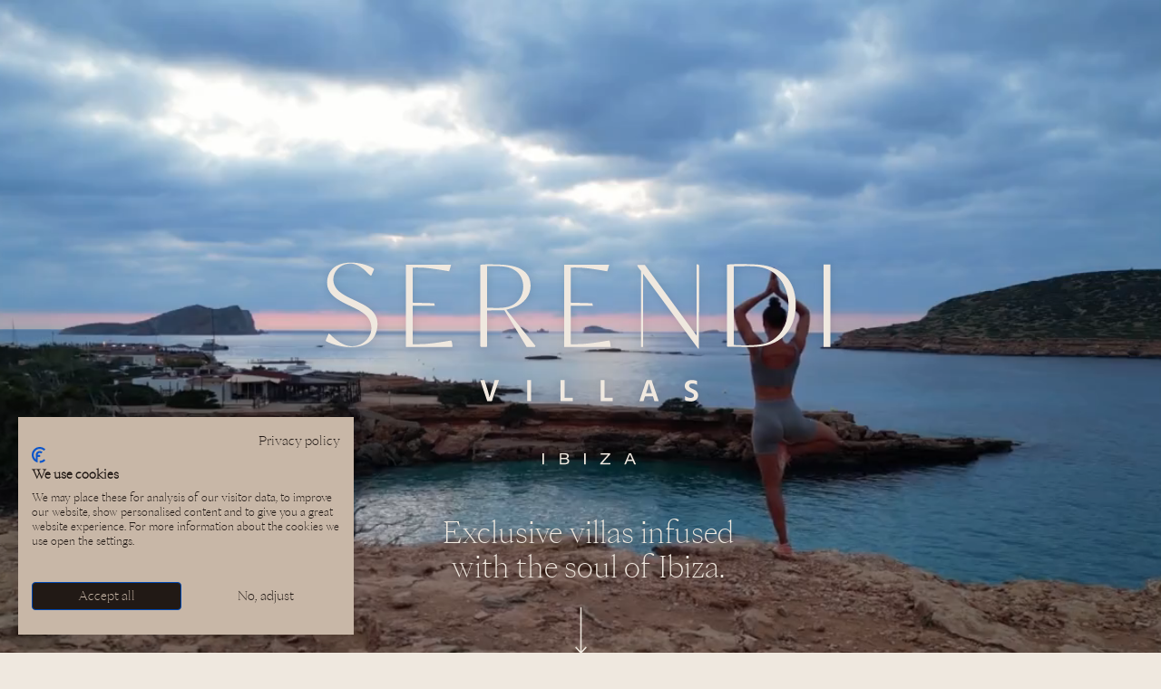

--- FILE ---
content_type: text/html; charset=UTF-8
request_url: https://serendi-villas.com/
body_size: 40834
content:
<!DOCTYPE html>
<html class="d" lang="en">
  <head>
    <meta charset="UTF-8" />
    <meta name="viewport" content="width=device-width, initial-scale=1" />
    <title>Serendi Villas Ibiza - Luxury Villas in Ibiza | Exclusive Holiday Homes </title>
      <link rel="icon" type="image/png" href="//static.showit.co/200/GALBdC-5tQFHIXiyxOYrLw/290082/icon_3.png" />
      <link rel="preconnect" href="https://static.showit.co" />
      <meta name="description" content="Discover exclusive Serendi villas in Ibiza with private pools, panoramic views, and top-notch service. Experience a luxury getaway in the heart of the Balearics." />
      <link rel="canonical" href="https://serendi-villas.com" />
      <meta property="og:image" content="https://static.showit.co/1200/_QiQ6ZXk6JKZOFvKbb-_3g/290082/a1_1.png" />
    
    <link rel="preconnect" href="https://fonts.googleapis.com">
<link rel="preconnect" href="https://fonts.gstatic.com" crossorigin>
<link href="https://fonts.googleapis.com/css?family=Hind:regular|Roboto+Condensed:regular|Hind:300|Hind:500" rel="stylesheet" type="text/css"/>
<style>
@font-face{font-family:Peiko Medium;src:url('//static.showit.co/file/qENLmvvCj2z-IOQvr7aWWA/shared/ppeiko-medium-webfont.woff');}
@font-face{font-family:Peiko Thin;src:url('//static.showit.co/file/gCptXvv-Q98iaTxShrpQ-A/shared/ppeiko-thin-webfont.woff');}
 </style>
    <script id="init_data" type="application/json">
      {"mobile":{"w":320,"bgFillType":"color","bgColor":"colors-6"},"desktop":{"w":1200,"bgMediaType":"none","bgFillType":"color","bgColor":"colors-6"},"sid":"f2sdcuqz4moudw-geltoig","break":768,"assetURL":"//static.showit.co","contactFormId":"290082/438377","cfAction":"aHR0cHM6Ly9jbGllbnRzZXJ2aWNlLnNob3dpdC5jby9jb250YWN0Zm9ybQ==","sgAction":"aHR0cHM6Ly9jbGllbnRzZXJ2aWNlLnNob3dpdC5jby9zb2NpYWxncmlk","blockData":[{"slug":"drop-down-menu","visible":"m","states":[],"d":{"h":400,"w":1200,"bgFillType":"color","bgColor":"colors-6","bgMediaType":"none"},"m":{"h":619,"w":320,"locking":{"side":"t"},"bgFillType":"color","bgColor":"colors-6","bgMediaType":"none"}},{"slug":"header","visible":"a","states":[],"d":{"h":797,"w":1200,"locking":{},"nature":"wH","bgFillType":"gradient","bgGc1":"colors-6","bgGc2":"colors-6","bgGr":"119","bgMediaType":"video","bgLoop":"1","bgOpacity":100,"bgPos":"ct","bgScale":"cover","bgScroll":"p","bgVideo":{"key":"TUcFlNeOM7MVehOVYoVwbg/290082/serendi-video.mp4","aspect_ratio":1.77778,"title":"Serendi-video","type":"asset"}},"m":{"h":599,"w":320,"nature":"wH","bgFillType":"gradient","bgGc1":"colors-6","bgGc2":"colors-6","bgGr":"119","bgMediaType":"video","bgLoop":"1","bgOpacity":100,"bgPos":"ct","bgScale":"cover","bgScroll":"p","bgVideo":{"key":"TUcFlNeOM7MVehOVYoVwbg/290082/serendi-video.mp4","aspect_ratio":1.77778,"title":"Serendi-video","type":"asset"}}},{"slug":"menu","visible":"a","states":[],"d":{"h":74,"w":1200,"locking":{"side":"st"},"bgFillType":"color","bgColor":"colors-6","bgMediaType":"none"},"m":{"h":52,"w":320,"locking":{"side":"st"},"bgFillType":"color","bgColor":"colors-6","bgMediaType":"none"}},{"slug":"welcome","visible":"a","states":[],"d":{"h":1367,"w":1200,"trIn":{"type":"fade","delay":0},"bgFillType":"color","bgColor":"colors-6","bgMediaType":"video","bgLoop":"0","bgOpacity":100,"bgPos":"cm","bgScale":"cover","bgScroll":"x","tr":{"in":{"cl":"fadeIn","d":"0.5","dl":0}}},"m":{"h":1396,"w":320,"bgFillType":"color","bgColor":"colors-6","bgMediaType":"video","bgLoop":"0","bgOpacity":100,"bgPos":"cm","bgScale":"cover","bgScroll":"x"}},{"slug":"home-slider","visible":"a","states":[],"d":{"h":713,"w":1200,"trIn":{"type":"fade","delay":0},"bgFillType":"color","bgColor":"colors-6","bgMediaType":"video","bgLoop":"0","bgOpacity":100,"bgPos":"cm","bgScale":"cover","bgScroll":"f","tr":{"in":{"cl":"fadeIn","d":"0.5","dl":0}}},"m":{"h":356,"w":320,"bgFillType":"color","bgColor":"colors-6","bgMediaType":"video","bgLoop":"0","bgOpacity":100,"bgPos":"cm","bgScale":"cover","bgScroll":"f"}},{"slug":"villas-25","visible":"a","states":[],"d":{"h":2802,"w":1200,"bgFillType":"color","bgColor":"colors-2","bgMediaType":"none"},"m":{"h":3015,"w":320,"bgFillType":"color","bgColor":"colors-2","bgMediaType":"none"}},{"slug":"video","visible":"a","states":[],"d":{"h":481,"w":1200,"bgFillType":"color","bgColor":"colors-6","bgMediaType":"video","bgLoop":"1","bgScroll":"x","bgVideo":{"key":"Gt7VYxvQ8bBh2RnyuGUkFQ/290082/serendi_film.mp4","aspect_ratio":1.77778,"title":"Serendi_Film","type":"asset"}},"m":{"h":215,"w":320,"bgFillType":"color","bgColor":"colors-6","bgMediaType":"video","bgLoop":"1","bgScroll":"x","bgVideo":{"key":"Gt7VYxvQ8bBh2RnyuGUkFQ/290082/serendi_film.mp4","aspect_ratio":1.77778,"title":"Serendi_Film","type":"asset"}}},{"slug":"wedding-and-events","visible":"a","states":[],"d":{"h":622,"w":1200,"bgFillType":"color","bgColor":"colors-6","bgMediaType":"none"},"m":{"h":865,"w":320,"bgFillType":"color","bgColor":"colors-6","bgMediaType":"none"}},{"slug":"experience-ibiza-in-ultimate-luxury","visible":"a","states":[],"d":{"h":651,"w":1200,"bgFillType":"color","bgColor":"colors-2","bgMediaType":"none"},"m":{"h":865,"w":320,"bgFillType":"color","bgColor":"colors-2","bgMediaType":"none"}},{"slug":"luxury-villas","visible":"a","states":[],"d":{"h":732,"w":1200,"bgFillType":"color","bgColor":"colors-6","bgMediaType":"none"},"m":{"h":1086,"w":320,"bgFillType":"color","bgColor":"colors-6","bgMediaType":"none"}},{"slug":"bespoke-services-to-elevate-your-stay","visible":"a","states":[],"d":{"h":725,"w":1200,"bgFillType":"color","bgColor":"colors-2","bgMediaType":"none"},"m":{"h":1047,"w":320,"bgFillType":"color","bgColor":"colors-2","bgMediaType":"none"}},{"slug":"luxury-villas-1","visible":"a","states":[],"d":{"h":732,"w":1200,"bgFillType":"color","bgColor":"colors-6","bgMediaType":"none"},"m":{"h":820,"w":320,"bgFillType":"color","bgColor":"colors-6","bgMediaType":"none"}},{"slug":"footer","visible":"a","states":[],"d":{"h":379,"w":1200,"bgFillType":"color","bgColor":"colors-2","bgMediaType":"none"},"m":{"h":1023,"w":320,"bgFillType":"color","bgColor":"colors-2","bgMediaType":"none"}}],"elementData":[{"type":"text","visible":"m","id":"drop-down-menu_0","blockId":"drop-down-menu","m":{"x":108,"y":176,"w":105,"h":35,"a":0,"trIn":{"cl":"fadeIn","d":0.5,"dl":1}},"d":{"x":0,"y":22,"w":70,"h":26,"a":0,"trIn":{"cl":"fadeIn","d":0.5,"dl":1}},"pc":[{"type":"hide","block":"drop-down-menu"}]},{"type":"text","visible":"m","id":"drop-down-menu_1","blockId":"drop-down-menu","m":{"x":108,"y":216,"w":105,"h":35,"a":0,"trIn":{"cl":"fadeIn","d":"0.5","dl":1}},"d":{"x":92,"y":22,"w":72,"h":26,"a":0,"trIn":{"cl":"fadeIn","d":"0.5","dl":1}},"pc":[{"type":"hide","block":"drop-down-menu"}]},{"type":"text","visible":"m","id":"drop-down-menu_2","blockId":"drop-down-menu","m":{"x":11,"y":255,"w":300,"h":35,"a":0,"trIn":{"cl":"fadeIn","d":"0.5","dl":1}},"d":{"x":196,"y":12,"w":129,"h":34,"a":0,"trIn":{"cl":"fadeIn","d":"0.5","dl":1}}},{"type":"text","visible":"m","id":"drop-down-menu_3","blockId":"drop-down-menu","m":{"x":108,"y":295,"w":105,"h":35,"a":0,"trIn":{"cl":"fadeIn","d":"0.5","dl":1}},"d":{"x":341,"y":19,"w":115,"h":18,"a":0,"trIn":{"cl":"fadeIn","d":"0.5","dl":1}}},{"type":"text","visible":"m","id":"drop-down-menu_4","blockId":"drop-down-menu","m":{"x":108,"y":334,"w":105,"h":35,"a":0,"trIn":{"cl":"fadeIn","d":"0.5","dl":1}},"d":{"x":739,"y":21,"w":113,"h":34,"a":0,"trIn":{"cl":"fadeIn","d":"0.5","dl":1}}},{"type":"text","visible":"m","id":"drop-down-menu_5","blockId":"drop-down-menu","m":{"x":108,"y":374,"w":105,"h":28,"a":0,"trIn":{"cl":"fadeIn","d":"0.5","dl":1}},"d":{"x":852,"y":21,"w":102,"h":34,"a":0,"trIn":{"cl":"fadeIn","d":"0.5","dl":1}}},{"type":"simple","visible":"m","id":"drop-down-menu_6","blockId":"drop-down-menu","m":{"x":82,"y":418,"w":156,"h":35,"a":0,"trIn":{"cl":"fadeIn","d":"0.5","dl":1}},"d":{"x":970,"y":10,"w":123,"h":30,"a":0,"trIn":{"cl":"fadeIn","d":"0.5","dl":1}}},{"type":"text","visible":"m","id":"drop-down-menu_7","blockId":"drop-down-menu","m":{"x":84,"y":427,"w":153,"h":25,"a":0,"trIn":{"cl":"fadeIn","d":"0.5","dl":1}},"d":{"x":974,"y":19,"w":119,"h":26,"a":0,"trIn":{"cl":"fadeIn","d":"0.5","dl":1}}},{"type":"text","visible":"m","id":"drop-down-menu_8","blockId":"drop-down-menu","m":{"x":173,"y":481,"w":214,"h":132,"a":0,"trIn":{"cl":"fadeIn","d":"0.5","dl":1}},"d":{"x":1165,"y":18,"w":28,"h":19,"a":0,"trIn":{"cl":"fadeIn","d":"0.5","dl":1}}},{"type":"text","visible":"m","id":"drop-down-menu_9","blockId":"drop-down-menu","m":{"x":128,"y":481,"w":22,"h":16,"a":0,"trIn":{"cl":"fadeIn","d":"0.5","dl":1}},"d":{"x":1116,"y":19,"w":28,"h":19,"a":0,"trIn":{"cl":"fadeIn","d":"0.5","dl":1}}},{"type":"text","visible":"m","id":"drop-down-menu_10","blockId":"drop-down-menu","m":{"x":157,"y":476,"w":8,"h":21,"a":0,"trIn":{"cl":"fadeIn","d":"0.5","dl":1}},"d":{"x":1144,"y":18,"w":18,"h":19,"a":0,"trIn":{"cl":"fadeIn","d":"0.5","dl":1}}},{"type":"line","visible":"m","id":"drop-down-menu_11","blockId":"drop-down-menu","m":{"x":129,"y":499,"w":16,"h":1,"a":0,"trIn":{"cl":"fadeIn","d":"0.5","dl":1}},"d":{"x":1119,"y":37,"w":20,"h":1,"a":0,"trIn":{"cl":"fadeIn","d":"0.5","dl":1}}},{"type":"icon","visible":"m","id":"drop-down-menu_12","blockId":"drop-down-menu","m":{"x":50,"y":52,"w":222,"h":53,"a":0,"trIn":{"cl":"fadeIn","d":0.5,"dl":1}},"d":{"x":502,"y":5,"w":196,"h":46,"a":0,"trIn":{"cl":"fadeIn","d":0.5,"dl":1}}},{"type":"icon","visible":"m","id":"drop-down-menu_13","blockId":"drop-down-menu","m":{"x":268,"y":16,"w":43,"h":36,"a":0,"trIn":{"cl":"fadeIn","d":"0.5","dl":1.5}},"d":{"x":580,"y":172,"w":40,"h":40,"a":0,"trIn":{"cl":"fadeIn","d":"0.5","dl":1.5}},"pc":[{"type":"hide","block":"drop-down-menu"}]},{"type":"icon","visible":"m","id":"drop-down-menu_14","blockId":"drop-down-menu","m":{"x":111,"y":105,"w":100,"h":25,"a":0,"trIn":{"cl":"fadeIn","d":"0.5","dl":1}},"d":{"x":550,"y":104,"w":100,"h":26,"a":0,"trIn":{"cl":"fadeIn","d":"0.5","dl":1}}},{"type":"icon","visible":"m","id":"drop-down-menu_15","blockId":"drop-down-menu","m":{"x":129,"y":130,"w":64,"h":25,"a":0,"trIn":{"cl":"fadeIn","d":1,"dl":1}},"d":{"x":565,"y":138,"w":70,"h":21,"a":0,"trIn":{"cl":"fadeIn","d":1,"dl":1}}},{"type":"line","visible":"m","id":"drop-down-menu_16","blockId":"drop-down-menu","m":{"x":172,"y":499,"w":16,"h":1,"a":0,"trIn":{"cl":"fadeIn","d":"0.5","dl":1}},"d":{"x":1119,"y":37,"w":20,"h":1,"a":0,"trIn":{"cl":"fadeIn","d":"0.5","dl":1}}},{"type":"text","visible":"a","id":"header_0","blockId":"header","m":{"x":12,"y":407,"w":297,"h":76,"a":0,"trIn":{"cl":"fadeIn","d":"0.5","dl":"0"}},"d":{"x":285,"y":568,"w":646,"h":89,"a":0,"trIn":{"cl":"fadeIn","d":"0.5","dl":"0"}}},{"type":"icon","visible":"a","id":"header_1","blockId":"header","m":{"x":23,"y":161,"w":274,"h":173,"a":0},"d":{"x":302,"y":249,"w":590,"h":178,"a":0}},{"type":"icon","visible":"a","id":"header_2","blockId":"header","m":{"x":93,"y":292,"w":131,"h":59,"a":0},"d":{"x":487,"y":398,"w":249,"h":140,"a":0}},{"type":"icon","visible":"a","id":"header_3","blockId":"header","m":{"x":130,"y":503,"w":58,"h":58,"a":90},"d":{"x":567,"y":655,"w":67,"h":81,"a":90,"lockV":"b"}},{"type":"text","visible":"d","id":"menu_0","blockId":"menu","m":{"x":108,"y":176,"w":105,"h":35,"a":0,"trIn":{"cl":"fadeIn","d":0.5,"dl":1}},"d":{"x":0,"y":31,"w":70,"h":26,"a":0,"trIn":{"cl":"fadeIn","d":0.5,"dl":1}}},{"type":"text","visible":"d","id":"menu_1","blockId":"menu","m":{"x":108,"y":216,"w":105,"h":35,"a":0,"trIn":{"cl":"fadeIn","d":"0.5","dl":1}},"d":{"x":98,"y":31,"w":72,"h":26,"a":0,"trIn":{"cl":"fadeIn","d":"0.5","dl":1}},"pc":[{"type":"show","block":"menu"}]},{"type":"text","visible":"d","id":"menu_2","blockId":"menu","m":{"x":11,"y":255,"w":300,"h":35,"a":0,"trIn":{"cl":"fadeIn","d":"0.5","dl":1}},"d":{"x":196,"y":22,"w":129,"h":34,"a":0,"trIn":{"cl":"fadeIn","d":"0.5","dl":1}}},{"type":"text","visible":"d","id":"menu_3","blockId":"menu","m":{"x":108,"y":295,"w":105,"h":35,"a":0,"trIn":{"cl":"fadeIn","d":"0.5","dl":1}},"d":{"x":341,"y":31,"w":115,"h":34,"a":0,"trIn":{"cl":"fadeIn","d":"0.5","dl":1}}},{"type":"text","visible":"d","id":"menu_4","blockId":"menu","m":{"x":108,"y":334,"w":105,"h":35,"a":0,"trIn":{"cl":"fadeIn","d":"0.5","dl":1}},"d":{"x":739,"y":31,"w":113,"h":34,"a":0,"trIn":{"cl":"fadeIn","d":"0.5","dl":1}}},{"type":"text","visible":"d","id":"menu_5","blockId":"menu","m":{"x":108,"y":374,"w":105,"h":28,"a":0,"trIn":{"cl":"fadeIn","d":"0.5","dl":1}},"d":{"x":852,"y":31,"w":102,"h":34,"a":0,"trIn":{"cl":"fadeIn","d":"0.5","dl":1}}},{"type":"text","visible":"d","id":"menu_6","blockId":"menu","m":{"x":173,"y":481,"w":36,"h":21,"a":0,"trIn":{"cl":"fadeIn","d":"0.5","dl":1.5}},"d":{"x":1011,"y":28,"w":321,"h":16,"a":0,"trIn":{"cl":"fadeIn","d":"0.5","dl":1.5}}},{"type":"text","visible":"d","id":"menu_7","blockId":"menu","m":{"x":128,"y":481,"w":22,"h":16,"a":0,"trIn":{"cl":"fadeIn","d":"0.5","dl":1.5}},"d":{"x":1116,"y":28,"w":28,"h":19,"a":0,"trIn":{"cl":"fadeIn","d":"0.5","dl":1.5}}},{"type":"text","visible":"d","id":"menu_8","blockId":"menu","m":{"x":157,"y":476,"w":8,"h":21,"a":0,"trIn":{"cl":"fadeIn","d":0.5,"dl":1.5}},"d":{"x":1144,"y":27,"w":18,"h":19,"a":0,"trIn":{"cl":"fadeIn","d":0.5,"dl":1.5}}},{"type":"line","visible":"d","id":"menu_9","blockId":"menu","m":{"x":129,"y":499,"w":16,"h":1,"a":0,"trIn":{"cl":"fadeIn","d":"0.5","dl":1.5}},"d":{"x":1119,"y":46,"w":20,"h":1,"a":0,"trIn":{"cl":"fadeIn","d":"0.5","dl":1.5}}},{"type":"icon","visible":"m","id":"menu_10","blockId":"menu","m":{"x":270,"y":3,"w":42,"h":46,"a":0},"d":{"x":1113,"y":18,"w":54,"h":57,"a":0,"lockH":"r"},"pc":[{"type":"show","block":"drop-down-menu"}]},{"type":"icon","visible":"m","id":"menu_11","blockId":"menu","m":{"x":174,"y":18,"w":76,"h":21,"a":0,"trIn":{"cl":"fadeIn","d":"0.5","dl":1}},"d":{"x":550,"y":104,"w":100,"h":26,"a":0,"trIn":{"cl":"fadeIn","d":"0.5","dl":1}}},{"type":"icon","visible":"a","id":"menu_12","blockId":"menu","m":{"x":25,"y":3,"w":135,"h":49,"a":0,"trIn":{"cl":"fadeIn","d":0.5,"dl":1}},"d":{"x":497,"y":10,"w":218,"h":51,"a":0,"trIn":{"cl":"fadeIn","d":0.5,"dl":1}}},{"type":"simple","visible":"d","id":"menu_13","blockId":"menu","m":{"x":82,"y":418,"w":156,"h":35,"a":0,"trIn":{"cl":"fadeIn","d":"0.5","dl":1}},"d":{"x":970,"y":22,"w":123,"h":30,"a":0,"trIn":{"cl":"fadeIn","d":"0.5","dl":1}}},{"type":"text","visible":"d","id":"menu_14","blockId":"menu","m":{"x":84,"y":427,"w":153,"h":25,"a":0,"trIn":{"cl":"fadeIn","d":"0.5","dl":1}},"d":{"x":974,"y":31,"w":119,"h":26,"a":0,"trIn":{"cl":"fadeIn","d":"0.5","dl":1}}},{"type":"line","visible":"d","id":"menu_15","blockId":"menu","m":{"x":129,"y":499,"w":16,"h":1,"a":0,"trIn":{"cl":"fadeIn","d":"0.5","dl":1.5}},"d":{"x":1119,"y":46,"w":20,"h":1,"a":0,"trIn":{"cl":"fadeIn","d":"0.5","dl":1.5}}},{"type":"line","visible":"d","id":"menu_16","blockId":"menu","m":{"x":129,"y":499,"w":16,"h":1,"a":0,"trIn":{"cl":"fadeIn","d":"0.5","dl":1.5}},"d":{"x":1160,"y":46,"w":20,"h":1,"a":0,"trIn":{"cl":"fadeIn","d":"0.5","dl":1.5}}},{"type":"graphic","visible":"a","id":"welcome_0","blockId":"welcome","m":{"x":21,"y":431,"w":286,"h":200,"a":0,"trIn":{"cl":"fadeIn","d":"0.5","dl":0}},"d":{"x":-63,"y":430,"w":693,"h":489,"a":0,"gs":{"t":"zoom","p":100,"x":50,"y":100},"trIn":{"cl":"fadeIn","d":"0.5","dl":0}},"c":{"key":"V7dcHHgqVVBQRYrnV1Yrsw/290082/website_-_totum_-_57.jpg","aspect_ratio":1.33333}},{"type":"graphic","visible":"a","id":"welcome_1","blockId":"welcome","m":{"x":46,"y":651,"w":222,"h":266,"a":0,"trIn":{"cl":"fadeIn","d":0.5,"dl":0}},"d":{"x":783,"y":300,"w":444,"h":619,"a":0,"gs":{"t":"zoom","p":113.609,"x":64.717,"y":100.38},"trIn":{"cl":"fadeIn","d":0.5,"dl":0}},"c":{"key":"4YiASZdvYrFVRtotTPrU-w/290082/website_-_sapphire_-_3.jpg","aspect_ratio":0.75}},{"type":"text","visible":"a","id":"welcome_2","blockId":"welcome","m":{"x":185,"y":359,"w":88,"h":21,"a":0,"trIn":{"cl":"fadeIn","d":0.5,"dl":0}},"d":{"x":206,"y":300,"w":144,"h":26,"a":0,"trIn":{"cl":"fadeIn","d":0.5,"dl":0}}},{"type":"line","visible":"a","id":"welcome_3","blockId":"welcome","m":{"x":181,"y":393,"w":92,"h":1,"a":0,"trIn":{"cl":"fadeIn","d":0.5,"dl":0.5}},"d":{"x":231,"y":336,"w":92,"h":1,"a":0,"trIn":{"cl":"fadeIn","d":0.5,"dl":0.5}}},{"type":"text","visible":"a","id":"welcome_4","blockId":"welcome","m":{"x":29,"y":359,"w":115,"h":21,"a":0,"trIn":{"cl":"fadeIn","d":0.5,"dl":0}},"d":{"x":50,"y":300,"w":144,"h":26,"a":0,"trIn":{"cl":"fadeIn","d":0.5,"dl":0}}},{"type":"line","visible":"a","id":"welcome_5","blockId":"welcome","m":{"x":32,"y":392,"w":103,"h":1,"a":0,"trIn":{"cl":"fadeIn","d":0.5,"dl":0.5}},"d":{"x":64,"y":335,"w":114,"h":1,"a":0,"trIn":{"cl":"fadeIn","d":0.5,"dl":0.5}}},{"type":"text","visible":"a","id":"welcome_6","blockId":"welcome","m":{"x":32,"y":37,"w":263,"h":305,"a":0,"trIn":{"cl":"fadeIn","d":0.5,"dl":0}},"d":{"x":50,"y":86,"w":940,"h":195,"a":0,"trIn":{"cl":"fadeIn","d":0.5,"dl":0}}},{"type":"simple","visible":"a","id":"welcome_7","blockId":"welcome","m":{"x":19,"y":950,"w":282,"h":449,"a":0},"d":{"x":118,"y":973,"w":964,"h":392,"a":0}},{"type":"text","visible":"a","id":"welcome_8","blockId":"welcome","m":{"x":57,"y":991,"w":213,"h":106,"a":0,"trIn":{"cl":"fadeIn","d":"0.5","dl":0}},"d":{"x":138,"y":1020,"w":912,"h":81,"a":0,"trIn":{"cl":"fadeIn","d":"0.5","dl":0}}},{"type":"text","visible":"a","id":"welcome_9","blockId":"welcome","m":{"x":32,"y":1128,"w":256,"h":174,"a":0,"trIn":{"cl":"fadeIn","d":1,"dl":0}},"d":{"x":186,"y":1169,"w":845,"h":105,"a":0,"trIn":{"cl":"fadeIn","d":1,"dl":0}}},{"type":"simple","visible":"a","id":"welcome_10","blockId":"welcome","m":{"x":64,"y":1328,"w":184,"h":44,"a":0,"trIn":{"cl":"fadeIn","d":"0.5","dl":1}},"d":{"x":496,"y":1294,"w":209,"h":54,"a":0,"trIn":{"cl":"fadeIn","d":"0.5","dl":1}}},{"type":"text","visible":"a","id":"welcome_11","blockId":"welcome","m":{"x":39,"y":1341,"w":234,"h":25,"a":0,"trIn":{"cl":"fadeIn","d":"0.5","dl":1}},"d":{"x":478,"y":1295,"w":261,"h":51,"a":0,"trIn":{"cl":"fadeIn","d":"0.5","dl":1}}},{"type":"line","visible":"d","id":"welcome_12","blockId":"welcome","m":{"x":129,"y":499,"w":16,"h":1,"a":0,"trIn":{"cl":"fadeIn","d":"0.5","dl":1.5}},"d":{"x":1160,"y":-34,"w":20,"h":1,"a":0,"trIn":{"cl":"fadeIn","d":"0.5","dl":1.5}}},{"type":"icon","visible":"d","id":"home-slider_0","blockId":"home-slider","m":{"x":249,"y":388,"w":50,"h":50,"a":0},"d":{"x":1091,"y":699,"w":66,"h":62,"a":90,"trIn":{"cl":"fadeIn","d":"0.5","dl":0.75}}},{"type":"text","visible":"d","id":"home-slider_1","blockId":"home-slider","m":{"x":95,"y":85,"w":130.2,"h":31,"a":0},"d":{"x":1049,"y":676,"w":127,"h":21,"a":0,"trIn":{"cl":"fadeIn","d":"0.5","dl":0.5}}},{"type":"gallery","visible":"a","id":"home-slider_2","blockId":"home-slider","m":{"x":0,"y":21,"w":320,"h":291,"a":0,"g":{"aa":2.5,"preload":3,"dots":true,"dotLoc":"out"}},"d":{"x":0,"y":58,"w":1200,"h":579,"a":0,"lockH":"s","g":{"aa":2.5,"preload":3,"dots":true,"dotLoc":"out"}},"imgs":[{"key":"3a4DLbSDSZooqqXrXdiRpA/290082/serendi_villas_ibiza_-_villa_lazuli_6.png","ar":0.8},{"key":"00d0BzUjB5HZMyWrdtR81A/290082/serendi_villas_ibiza_-_villa_lazuli_7.png","ar":0.8},{"key":"U8oY2rsegks7C_Y0u8zqMg/290082/serendi_villas_ibiza_-_villa_lazuli_10.png","ar":0.8},{"key":"lLoGKqgYRcGDuD9-P9mVGw/290082/website_-_totum_-_31.jpg","ar":1.33333},{"key":"YE5lCU_DslgwcxL97SPEoA/290082/serendi_villas_ibiza_-_villa_lazuli_3.png","ar":0.8},{"key":"K1MyXjFaRUt3JnDJls9k4g/290082/website_-_totum_-_48.jpg","ar":1.33333},{"key":"WS1L1hL3uQR7t8ba1MGKew/290082/website_-_totum_-_12.jpg","ar":1.33333},{"key":"PvIAFLuh9zEQNgl3xPKVrA/290082/website_-_sapphire_-_8.jpg","ar":0.75},{"key":"zSlHCk4xRoanMACP5iiQlA/290082/website_-_sapphire_-_66.jpg","ar":0.75},{"key":"aXBgOeI5tVdGjKqHMaPV_Q/290082/website_-_sapphire_-_2.jpg","ar":0.75},{"key":"GorspAy7cZcEhYppNOV94w/290082/website_-_sapphire_-_60.jpg","ar":0.75},{"key":"CaO-yg4bMpladgJaZOMJ1w/290082/website_-_sapphire_-_31.jpg","ar":0.75},{"key":"zLkh8bnDINIgrWsKhtQ5tw/290082/website_-_sapphire_-_1.jpg","ar":0.75},{"key":"OO7gwhAh8-aEJLWLzU4kgg/290082/website_-_totum_-_39.jpg","ar":1.33333},{"key":"tNjt3FAsEbwFzVnwlFzCMQ/290082/website_-_sapphire_-_54.jpg","ar":1.33333},{"key":"EhyEyrt6uzDt0eBe21fawg/290082/website_-_sapphire_-_51.jpg","ar":0.75},{"key":"lWlJ2VWfJij6hBwEVlOaMA/290082/website_-_sapphire_-_29.jpg","ar":0.75},{"key":"Da4n8fBHXaQ_HQ4GxifNOw/290082/website_-_totum_-_14.jpg","ar":1.33333},{"key":"JqTiKbxJAvfue0CNr6yG1Q/290082/serendi_villas_ibiza_-_villa_lazuli_2.png","ar":0.8},{"key":"e5kRRWdHyDNFEUbd52w7pw/290082/website_-_sapphire_-_56.jpg","ar":1.33333},{"key":"IJ9wxQbWGY75F48_1KaBng/290082/website_-_sapphire_-_67.jpg","ar":0.75},{"key":"HCqL8cSygyxPNNqs45iFnw/290082/website_-_sapphire_-_17.jpg","ar":0.75},{"key":"C7v5W-r3BVMOFu-A0cy_Zw/290082/website_-_sapphire_-_26.jpg","ar":1.33333},{"key":"Wi6tHQYy2fl_FJT7JlmVvQ/290082/website_-_sapphire_-_44.jpg","ar":1.33333},{"key":"NpFWQtZMGcEds5yzxAOM3Q/290082/website_-_sapphire_-_33.jpg","ar":1.33333},{"key":"43ytzirbHxCfEThTkQngnA/290082/website_-_sapphire_-_61.jpg","ar":1.33333},{"key":"8O7cZ_nIGPBf9v3gItXfJg/290082/website_-_sapphire_-_62.jpg","ar":1.33333},{"key":"4t0ATOnnIZ_rNVKa6kkHAw/290082/website_-_sapphire_-_70.jpg","ar":0.75}],"gal":"sliding","g":{},"ch":"1"},{"type":"text","visible":"a","id":"villas-25_0","blockId":"villas-25","m":{"x":145,"y":107,"w":171,"h":29,"a":0,"trIn":{"cl":"fadeIn","d":"0.5","dl":"0"}},"d":{"x":457,"y":110,"w":281,"h":32,"a":0,"trIn":{"cl":"fadeIn","d":"0.5","dl":"0"}}},{"type":"text","visible":"a","id":"villas-25_1","blockId":"villas-25","m":{"x":25,"y":70,"w":260,"h":46,"a":0,"trIn":{"cl":"fadeIn","d":"0.5","dl":0}},"d":{"x":20,"y":85,"w":564,"h":81,"a":0,"trIn":{"cl":"fadeIn","d":"0.5","dl":0}}},{"type":"gallery","visible":"a","id":"villas-25_2","blockId":"villas-25","m":{"x":16,"y":2204,"w":288,"h":169,"a":0,"g":{"aa":0,"dots":true}},"d":{"x":615,"y":1818,"w":585,"h":372,"a":0,"g":{"aa":0,"dots":true}},"imgs":[{"key":"QgDuNrghMbmlJaCRSpZ20w/290082/website_-_sapphire_-_10.jpg","ar":1.33333},{"key":"3CpN48T4ZSr-cyba0d7Zqg/290082/website_-_lazuli_-_3.jpg","ar":1.33333},{"key":"Da4n8fBHXaQ_HQ4GxifNOw/290082/website_-_totum_-_14.jpg","ar":1.33333},{"key":"_oM-PzYjYQgJLofOB3zn1g/290082/website_-_totum_-_40.jpg","ar":1.33333},{"key":"2D84zMiHU8LgE3OmiyT8ZQ/290082/website_-_totum_-_55.jpg","ar":1.33333},{"key":"ea-X6qpM_QvLyCnZ3UsrDQ/290082/website_-_sapphire_-_54.jpg","ar":1.49736},{"key":"PGcYUyF69a5aIbtIcImN0A/290082/villa_c2_website_7.png","ar":1.77778},{"key":"d9hu12aAUHZ518lofhbkXQ/290082/villa_c2_website_3.png","ar":1.77778},{"key":"vaZNR5O96KGchMuykk0_JQ/290082/villa_c2_website_8.png","ar":1.77778}],"gal":"sliding","g":{"type":"single-fill"},"ch":"7"},{"type":"group","visible":"a","id":"villas-25_3","blockId":"villas-25","m":{"x":286,"y":2273,"w":35,"h":35,"a":0},"d":{"x":1179,"y":1982,"w":37,"h":44,"a":0}},{"type":"simple","visible":"a","id":"villas-25_ZsCoDa8pp_0","blockId":"villas-25","m":{"x":0,"y":0,"w":35,"h":35,"a":0,"trIn":{"cl":"fadeIn","d":"0.5","dl":"0"}},"d":{"x":0,"y":0,"w":37,"h":44,"a":0,"trIn":{"cl":"fadeIn","d":"0.5","dl":"0"}},"pc":[{"type":"gallery","channel":"7","action":"next"}]},{"type":"icon","visible":"a","id":"villas-25_ZsCoDa8pp_1","blockId":"villas-25","m":{"x":2,"y":5,"w":30,"h":25,"a":0,"trIn":{"cl":"fadeIn","d":"0.5","dl":"0"}},"d":{"x":4,"y":5,"w":29,"h":33,"a":0,"trIn":{"cl":"fadeIn","d":"0.5","dl":"0"}},"pc":[{"type":"gallery","channel":"7","action":"next"}]},{"type":"text","visible":"a","id":"villas-25_4","blockId":"villas-25","m":{"x":39,"y":2406,"w":141,"h":99,"a":0,"trIn":{"cl":"fadeIn","d":"0.5","dl":"0"}},"d":{"x":962,"y":2241,"w":162,"h":97,"a":0,"trIn":{"cl":"fadeIn","d":"0.5","dl":"0"}}},{"type":"text","visible":"a","id":"villas-25_5","blockId":"villas-25","m":{"x":39,"y":2514,"w":96,"h":21,"a":0,"trIn":{"cl":"fadeIn","d":0.5,"dl":0}},"d":{"x":952,"y":2338,"w":104,"h":26,"a":0,"trIn":{"cl":"fadeIn","d":0.5,"dl":0}}},{"type":"line","visible":"a","id":"villas-25_6","blockId":"villas-25","m":{"x":37,"y":2542,"w":95,"h":1,"a":0,"trIn":{"cl":"fadeIn","d":0.5,"dl":0.5}},"d":{"x":962,"y":2364,"w":81,"h":1,"a":0,"trIn":{"cl":"fadeIn","d":0.5,"dl":0.5}}},{"type":"text","visible":"a","id":"villas-25_7","blockId":"villas-25","m":{"x":208,"y":2394,"w":94,"h":33,"a":0,"trIn":{"cl":"fadeIn","d":"0.5","dl":"0"}},"d":{"x":787,"y":2236,"w":126,"h":31,"a":0,"trIn":{"cl":"fadeIn","d":"0.5","dl":"0"}}},{"type":"text","visible":"a","id":"villas-25_8","blockId":"villas-25","m":{"x":37,"y":2352,"w":194,"h":36,"a":0,"trIn":{"cl":"fadeIn","d":"0.5","dl":"0"}},"d":{"x":722,"y":2163,"w":314,"h":59,"a":0,"trIn":{"cl":"fadeIn","d":"0.5","dl":"0"}}},{"type":"group","visible":"a","id":"villas-25_9","blockId":"villas-25","m":{"x":0,"y":2273,"w":35,"h":35,"a":0},"d":{"x":593,"y":1982,"w":37,"h":44,"a":0}},{"type":"simple","visible":"a","id":"villas-25_V74d_6cpe_0","blockId":"villas-25","m":{"x":0,"y":0,"w":35,"h":35,"a":0,"trIn":{"cl":"fadeIn","d":"0.5","dl":"0"}},"d":{"x":0,"y":0,"w":37,"h":44,"a":180,"trIn":{"cl":"fadeIn","d":"0.5","dl":"0"}},"pc":[{"type":"gallery","channel":"7","action":"prev"}]},{"type":"icon","visible":"a","id":"villas-25_V74d_6cpe_1","blockId":"villas-25","m":{"x":0,"y":5,"w":30,"h":25,"a":180,"trIn":{"cl":"fadeIn","d":"0.5","dl":"0"}},"d":{"x":4,"y":6,"w":29,"h":33,"a":180,"trIn":{"cl":"fadeIn","d":"0.5","dl":"0"}},"pc":[{"type":"gallery","channel":"7","action":"prev"}]},{"type":"text","visible":"a","id":"villas-25_10","blockId":"villas-25","m":{"x":207,"y":346,"w":94,"h":33,"a":0,"trIn":{"cl":"fadeIn","d":"0.5","dl":"0"}},"d":{"x":138,"y":604,"w":130,"h":35,"a":0,"trIn":{"cl":"fadeIn","d":"0.5","dl":"0"}}},{"type":"gallery","visible":"a","id":"villas-25_11","blockId":"villas-25","m":{"x":16,"y":156,"w":288,"h":169,"a":0,"g":{"aa":0,"dots":true,"wrap":false}},"d":{"x":14,"y":205,"w":575,"h":352,"a":0,"g":{"aa":0,"dots":true,"wrap":false}},"imgs":[{"key":"i-M3N9F24PHsw9tkOsIh1Q/290082/website_-_lazuli_-_13.jpg","ar":1.33333},{"key":"Nk4BMoJEwGBppklLcjQySg/290082/website_-_lazuli_-_35.jpg","ar":1.33333},{"key":"IPc_swTt1XqzVLWvbzy4Kg/290082/serendi_villas_ibiza_-_villa_lazuli_6.png","ar":0.8},{"key":"XYMrbvW647_8pXfCtgdY0Q/290082/serendi_villas_ibiza_-_villa_lazuli_8.png","ar":0.8},{"key":"3CpN48T4ZSr-cyba0d7Zqg/290082/website_-_lazuli_-_3.jpg","ar":1.33333},{"key":"zM__thpGOKrY18dzk5EjMg/290082/serendi_villas_ibiza_-_villa_lazuli_3.png","ar":0.8},{"key":"OaVbxvZw_AGKzCgdwTobmA/290082/serendi_villas_ibiza_-_villa_lazuli_7.png","ar":0.8},{"key":"lHSL-N6MdQd3iaDEgMdkeg/290082/serendi_villas_ibiza_-_villa_lazuli_2.png","ar":0.8},{"key":"J4QEo00a-y5Jwi31TGr0fA/290082/serendi_villas_ibiza_-_villa_lazuli_9.jpg","ar":0.75}],"gal":"sliding","g":{"type":"single-fill"},"ch":"2"},{"type":"text","visible":"a","id":"villas-25_12","blockId":"villas-25","m":{"x":39,"y":306,"w":211,"h":38,"a":0,"trIn":{"cl":"fadeIn","d":"0.5","dl":"0"}},"d":{"x":85,"y":541,"w":327,"h":57,"a":0,"trIn":{"cl":"fadeIn","d":"0.5","dl":"0"}}},{"type":"text","visible":"a","id":"villas-25_13","blockId":"villas-25","m":{"x":35,"y":458,"w":101,"h":21,"a":0,"trIn":{"cl":"fadeIn","d":0.5,"dl":0}},"d":{"x":293,"y":703,"w":104,"h":26,"a":0,"trIn":{"cl":"fadeIn","d":0.5,"dl":0}}},{"type":"line","visible":"a","id":"villas-25_14","blockId":"villas-25","m":{"x":37,"y":484,"w":93,"h":1,"a":0,"trIn":{"cl":"fadeIn","d":0.5,"dl":0.5}},"d":{"x":303,"y":728,"w":81,"h":1,"a":0,"trIn":{"cl":"fadeIn","d":0.5,"dl":0.5}}},{"type":"text","visible":"a","id":"villas-25_15","blockId":"villas-25","m":{"x":39,"y":359,"w":143,"h":99,"a":0,"trIn":{"cl":"fadeIn","d":"0.5","dl":"0"}},"d":{"x":305,"y":610,"w":162,"h":97,"a":0,"trIn":{"cl":"fadeIn","d":"0.5","dl":"0"}}},{"type":"simple","visible":"a","id":"villas-25_16","blockId":"villas-25","m":{"x":0,"y":223,"w":35,"h":35,"a":0,"trIn":{"cl":"fadeIn","d":"0.5","dl":"0"}},"d":{"x":-4,"y":367,"w":37,"h":44,"a":180,"trIn":{"cl":"fadeIn","d":"0.5","dl":"0"}},"pc":[{"type":"gallery","channel":"2","action":"prev"}]},{"type":"simple","visible":"a","id":"villas-25_17","blockId":"villas-25","m":{"x":285,"y":223,"w":35,"h":35,"a":0,"trIn":{"cl":"fadeIn","d":"0.5","dl":"0"}},"d":{"x":571,"y":367,"w":37,"h":44,"a":0,"trIn":{"cl":"fadeIn","d":"0.5","dl":"0"}},"pc":[{"type":"gallery","channel":"2","action":"next"}]},{"type":"icon","visible":"a","id":"villas-25_18","blockId":"villas-25","m":{"x":2,"y":228,"w":30,"h":25,"a":180,"trIn":{"cl":"fadeIn","d":"0.5","dl":"0"}},"d":{"x":0,"y":373,"w":28,"h":33,"a":180,"trIn":{"cl":"fadeIn","d":"0.5","dl":"0"}},"pc":[{"type":"gallery","channel":"2","action":"prev"}]},{"type":"icon","visible":"a","id":"villas-25_19","blockId":"villas-25","m":{"x":290,"y":228,"w":30,"h":25,"a":0,"trIn":{"cl":"fadeIn","d":"0.5","dl":"0"}},"d":{"x":577,"y":372,"w":28,"h":33,"a":0,"trIn":{"cl":"fadeIn","d":"0.5","dl":"0"}},"pc":[{"type":"gallery","channel":"2","action":"next"}]},{"type":"text","visible":"a","id":"villas-25_20","blockId":"villas-25","m":{"x":40,"y":860,"w":96,"h":21,"a":0,"trIn":{"cl":"fadeIn","d":0.5,"dl":0}},"d":{"x":935,"y":1010,"w":104,"h":26,"a":0,"trIn":{"cl":"fadeIn","d":0.5,"dl":0}}},{"type":"line","visible":"a","id":"villas-25_21","blockId":"villas-25","m":{"x":38,"y":2957,"w":95,"h":1,"a":0,"trIn":{"cl":"fadeIn","d":0.5,"dl":0.5}},"d":{"x":944,"y":1036,"w":82,"h":1,"a":0,"trIn":{"cl":"fadeIn","d":0.5,"dl":0.5}}},{"type":"text","visible":"a","id":"villas-25_22","blockId":"villas-25","m":{"x":40,"y":761,"w":128,"h":99,"a":0,"trIn":{"cl":"fadeIn","d":"0.5","dl":"0"}},"d":{"x":946,"y":913,"w":162,"h":97,"a":0,"trIn":{"cl":"fadeIn","d":"0.5","dl":"0"}}},{"type":"gallery","visible":"a","id":"villas-25_23","blockId":"villas-25","m":{"x":16,"y":527,"w":288,"h":169,"a":0,"g":{"aa":0,"dots":true}},"d":{"x":617,"y":521,"w":567,"h":360,"a":0,"g":{"aa":0,"dots":true}},"imgs":[{"key":"ea-X6qpM_QvLyCnZ3UsrDQ/290082/website_-_sapphire_-_54.jpg","ar":1.49736},{"key":"V7dcHHgqVVBQRYrnV1Yrsw/290082/website_-_totum_-_57.jpg","ar":1.33333},{"key":"3CpN48T4ZSr-cyba0d7Zqg/290082/website_-_lazuli_-_3.jpg","ar":1.33333},{"key":"aoilx9gFMuobEmFSkkz2_w/290082/website_-_sapphire_-_48.jpg","ar":1.33333},{"key":"K1MyXjFaRUt3JnDJls9k4g/290082/website_-_totum_-_48.jpg","ar":1.33333},{"key":"OO7gwhAh8-aEJLWLzU4kgg/290082/website_-_totum_-_39.jpg","ar":1.33333},{"key":"xWgVwzMjlqlni7zBplONRw/290082/villa_a2_website_2.png","ar":1.77778},{"key":"a37cb2l6qsMBuOV3Z8mhBA/290082/villa_a2_website_10.png","ar":1.77778},{"key":"etyUGNDVjGB-pUOI2NEj6A/290082/villa_a2_website_1.png","ar":1.77778}],"gal":"sliding","g":{"type":"single-fill"},"ch":"3"},{"type":"text","visible":"a","id":"villas-25_24","blockId":"villas-25","m":{"x":38,"y":705,"w":263,"h":39,"a":0,"trIn":{"cl":"fadeIn","d":"0.5","dl":"0"}},"d":{"x":691,"y":853,"w":399,"h":57,"a":0,"trIn":{"cl":"fadeIn","d":"0.5","dl":"0"}}},{"type":"text","visible":"a","id":"villas-25_25","blockId":"villas-25","m":{"x":203,"y":746,"w":94,"h":33,"a":0,"trIn":{"cl":"fadeIn","d":"0.5","dl":"0"}},"d":{"x":789,"y":913,"w":126,"h":31,"a":0,"trIn":{"cl":"fadeIn","d":"0.5","dl":"0"}}},{"type":"text","visible":"a","id":"villas-25_26","blockId":"villas-25","m":{"x":36,"y":1151,"w":139,"h":99,"a":0,"trIn":{"cl":"fadeIn","d":"0.5","dl":"0"}},"d":{"x":331,"y":1248,"w":162,"h":97,"a":0,"trIn":{"cl":"fadeIn","d":"0.5","dl":"0"}}},{"type":"text","visible":"a","id":"villas-25_27","blockId":"villas-25","m":{"x":38,"y":1263,"w":95,"h":21,"a":0,"trIn":{"cl":"fadeIn","d":0.5,"dl":0}},"d":{"x":321,"y":1348,"w":104,"h":26,"a":0,"trIn":{"cl":"fadeIn","d":0.5,"dl":0}}},{"type":"line","visible":"a","id":"villas-25_28","blockId":"villas-25","m":{"x":37,"y":1293,"w":92,"h":1,"a":0,"trIn":{"cl":"fadeIn","d":0.5,"dl":0.5}},"d":{"x":331,"y":1374,"w":81,"h":1,"a":0,"trIn":{"cl":"fadeIn","d":0.5,"dl":0.5}}},{"type":"gallery","visible":"a","id":"villas-25_29","blockId":"villas-25","m":{"x":14,"y":953,"w":288,"h":169,"a":0,"g":{"aa":0,"dots":true}},"d":{"x":15,"y":853,"w":567,"h":360,"a":0,"g":{"aa":0,"dots":true}},"imgs":[{"key":"OO7gwhAh8-aEJLWLzU4kgg/290082/website_-_totum_-_39.jpg","ar":1.33333},{"key":"QgDuNrghMbmlJaCRSpZ20w/290082/website_-_sapphire_-_10.jpg","ar":1.33333},{"key":"zHwT9hzXfxdJdkQwChJnLg/290082/website_-_totum_-_44.jpg","ar":0.75},{"key":"K1MyXjFaRUt3JnDJls9k4g/290082/website_-_totum_-_48.jpg","ar":1.33333},{"key":"WS1L1hL3uQR7t8ba1MGKew/290082/website_-_totum_-_12.jpg","ar":1.33333},{"key":"CaO-yg4bMpladgJaZOMJ1w/290082/website_-_sapphire_-_31.jpg","ar":0.75},{"key":"aoilx9gFMuobEmFSkkz2_w/290082/website_-_sapphire_-_48.jpg","ar":1.33333},{"key":"YE5lCU_DslgwcxL97SPEoA/290082/serendi_villas_ibiza_-_villa_lazuli_3.png","ar":0.8}],"gal":"sliding","g":{"type":"single-fill"},"ch":"4"},{"type":"text","visible":"a","id":"villas-25_30","blockId":"villas-25","m":{"x":33,"y":1104,"w":232,"h":36,"a":0,"trIn":{"cl":"fadeIn","d":"0.5","dl":"0"}},"d":{"x":71,"y":1184,"w":344,"h":57,"a":0,"trIn":{"cl":"fadeIn","d":"0.5","dl":"0"}}},{"type":"gallery","visible":"a","id":"villas-25_31","blockId":"villas-25","m":{"x":16,"y":1799,"w":288,"h":169,"a":0,"g":{"aa":0,"dots":true}},"d":{"x":6,"y":1492,"w":567,"h":360,"a":0,"g":{"aa":0,"dots":true}},"imgs":[{"key":"43ytzirbHxCfEThTkQngnA/290082/website_-_sapphire_-_61.jpg","ar":1.33333},{"key":"LBdVVFtgFK0-P4jqzjSS6A/290082/website_-_sapphire_-_34.jpg","ar":1.33333},{"key":"wGIeKRxZlqx3Jjr1hIJ34A/290082/website_-_sapphire_-_65.jpg","ar":1.33333},{"key":"IJ9wxQbWGY75F48_1KaBng/290082/website_-_sapphire_-_67.jpg","ar":0.75},{"key":"ZgksaCrKNk-gVJYQKaXHtQ/290082/website_-_sapphire_-_13.jpg","ar":1.33333},{"key":"SRZ5-XwnRhWZzLNChgFFkA/290082/website_-_sapphire_-_21.jpg","ar":0.75},{"key":"NpFWQtZMGcEds5yzxAOM3Q/290082/website_-_sapphire_-_33.jpg","ar":1.33333},{"key":"PotD_jSg1Lw8CMmH80FSQw/290082/website_-_sapphire_-_28.jpg","ar":1.33333},{"key":"5QWBv3t-_iI9ETh0kfB-5w/290082/website_-_sapphire_-_14.jpg","ar":0.75}],"gal":"sliding","g":{"type":"single-fill"},"ch":"6"},{"type":"text","visible":"a","id":"villas-25_32","blockId":"villas-25","m":{"x":44,"y":1949,"w":266,"h":37,"a":0,"trIn":{"cl":"fadeIn","d":"0.5","dl":"0"}},"d":{"x":71,"y":1822,"w":348,"h":57,"a":0,"trIn":{"cl":"fadeIn","d":"0.5","dl":"0"}}},{"type":"text","visible":"a","id":"villas-25_33","blockId":"villas-25","m":{"x":208,"y":1147,"w":94,"h":33,"a":0,"trIn":{"cl":"fadeIn","d":"0.5","dl":"0"}},"d":{"x":151,"y":1248,"w":126,"h":31,"a":0,"trIn":{"cl":"fadeIn","d":"0.5","dl":"0"}}},{"type":"simple","visible":"a","id":"villas-25_34","blockId":"villas-25","m":{"x":284,"y":1022,"w":35,"h":35,"a":0,"trIn":{"cl":"fadeIn","d":"0.5","dl":"0"}},"d":{"x":564,"y":1007,"w":36,"h":43,"a":0,"trIn":{"cl":"fadeIn","d":"0.5","dl":"0"}},"pc":[{"type":"gallery","channel":"4","action":"next"}]},{"type":"icon","visible":"a","id":"villas-25_35","blockId":"villas-25","m":{"x":287,"y":1027,"w":30,"h":25,"a":0,"trIn":{"cl":"fadeIn","d":"0.5","dl":"0"}},"d":{"x":568,"y":1012,"w":28,"h":32,"a":0,"trIn":{"cl":"fadeIn","d":"0.5","dl":"0"}},"pc":[{"type":"gallery","channel":"4","action":"next"}]},{"type":"simple","visible":"a","id":"villas-25_36","blockId":"villas-25","m":{"x":-1,"y":1022,"w":35,"h":35,"a":0,"trIn":{"cl":"fadeIn","d":"0.5","dl":"0"}},"d":{"x":-3,"y":1007,"w":36,"h":43,"a":180,"trIn":{"cl":"fadeIn","d":"0.5","dl":"0"}},"pc":[{"type":"gallery","channel":"4","action":"prev"}]},{"type":"icon","visible":"a","id":"villas-25_37","blockId":"villas-25","m":{"x":-1,"y":1027,"w":30,"h":25,"a":180,"trIn":{"cl":"fadeIn","d":"0.5","dl":"0"}},"d":{"x":1,"y":1013,"w":28,"h":32,"a":180,"trIn":{"cl":"fadeIn","d":"0.5","dl":"0"}},"pc":[{"type":"gallery","channel":"4","action":"prev"}]},{"type":"text","visible":"a","id":"villas-25_38","blockId":"villas-25","m":{"x":44,"y":1998,"w":129,"h":99,"a":0,"trIn":{"cl":"fadeIn","d":"0.5","dl":"0"}},"d":{"x":325,"y":1893,"w":162,"h":97,"a":0,"trIn":{"cl":"fadeIn","d":"0.5","dl":"0"}}},{"type":"text","visible":"a","id":"villas-25_39","blockId":"villas-25","m":{"x":39,"y":2110,"w":111,"h":21,"a":0,"trIn":{"cl":"fadeIn","d":0.5,"dl":0}},"d":{"x":325,"y":1977,"w":104,"h":26,"a":0,"trIn":{"cl":"fadeIn","d":0.5,"dl":0}}},{"type":"line","visible":"a","id":"villas-25_40","blockId":"villas-25","m":{"x":43,"y":2136,"w":98,"h":1,"a":0,"trIn":{"cl":"fadeIn","d":0.5,"dl":0.5}},"d":{"x":335,"y":2003,"w":81,"h":1,"a":0,"trIn":{"cl":"fadeIn","d":0.5,"dl":0.5}}},{"type":"text","visible":"a","id":"villas-25_41","blockId":"villas-25","m":{"x":210,"y":1996,"w":92,"h":33,"a":0,"trIn":{"cl":"fadeIn","d":"0.5","dl":"0"}},"d":{"x":150,"y":1886,"w":147,"h":31,"a":0,"trIn":{"cl":"fadeIn","d":"0.5","dl":"0"}}},{"type":"simple","visible":"a","id":"villas-25_42","blockId":"villas-25","m":{"x":286,"y":1868,"w":35,"h":35,"a":0,"trIn":{"cl":"fadeIn","d":"0.5","dl":"0"}},"d":{"x":561,"y":1658,"w":36,"h":43,"a":0,"trIn":{"cl":"fadeIn","d":"0.5","dl":"0"}},"pc":[{"type":"gallery","channel":"6","action":"next"}]},{"type":"icon","visible":"a","id":"villas-25_43","blockId":"villas-25","m":{"x":288,"y":1873,"w":30,"h":25,"a":0,"trIn":{"cl":"fadeIn","d":"0.5","dl":"0"}},"d":{"x":565,"y":1664,"w":28,"h":32,"a":0,"trIn":{"cl":"fadeIn","d":"0.5","dl":"0"}},"pc":[{"type":"gallery","channel":"6","action":"next"}]},{"type":"simple","visible":"a","id":"villas-25_44","blockId":"villas-25","m":{"x":0,"y":1868,"w":35,"h":35,"a":0,"trIn":{"cl":"fadeIn","d":"0.5","dl":"0"}},"d":{"x":-12,"y":1658,"w":36,"h":43,"a":180,"trIn":{"cl":"fadeIn","d":"0.5","dl":"0"}},"pc":[{"type":"gallery","channel":"6","action":"prev"}]},{"type":"icon","visible":"a","id":"villas-25_45","blockId":"villas-25","m":{"x":1,"y":1873,"w":30,"h":25,"a":180,"trIn":{"cl":"fadeIn","d":"0.5","dl":"0"}},"d":{"x":-8,"y":1664,"w":28,"h":32,"a":180,"trIn":{"cl":"fadeIn","d":"0.5","dl":"0"}},"pc":[{"type":"gallery","channel":"6","action":"prev"}]},{"type":"text","visible":"a","id":"villas-25_46","blockId":"villas-25","m":{"x":42,"y":2825,"w":153,"h":99,"a":0,"trIn":{"cl":"fadeIn","d":"0.5","dl":"0"}},"d":{"x":441,"y":2625,"w":162,"h":97,"a":0,"trIn":{"cl":"fadeIn","d":"0.5","dl":"0"}}},{"type":"text","visible":"a","id":"villas-25_47","blockId":"villas-25","m":{"x":38,"y":2931,"w":99,"h":21,"a":0,"trIn":{"cl":"fadeIn","d":0.5,"dl":0}},"d":{"x":431,"y":2722,"w":104,"h":26,"a":0,"trIn":{"cl":"fadeIn","d":0.5,"dl":0}}},{"type":"gallery","visible":"a","id":"villas-25_48","blockId":"villas-25","m":{"x":16,"y":2634,"w":288,"h":169,"a":0,"g":{"aa":0,"dots":true}},"d":{"x":19,"y":2217,"w":595,"h":373,"a":0,"g":{"aa":0,"dots":true}},"imgs":[{"key":"3CpN48T4ZSr-cyba0d7Zqg/290082/website_-_lazuli_-_3.jpg","ar":1.33333},{"key":"o3rm-UMnAozBWy9_5K3Jeg/290082/website_-_totum_-_6.jpg","ar":1.33333},{"key":"Nk4BMoJEwGBppklLcjQySg/290082/website_-_lazuli_-_35.jpg","ar":1.33333},{"key":"k2P2wkhFrAPJl7tuyF603g/290082/website_-_totum_-_23.jpg","ar":1.33333},{"key":"2D84zMiHU8LgE3OmiyT8ZQ/290082/website_-_totum_-_55.jpg","ar":1.33333},{"key":"YE5lCU_DslgwcxL97SPEoA/290082/serendi_villas_ibiza_-_villa_lazuli_3.png","ar":0.8},{"key":"2L8liv6D34WcziNQY_2Jdg/290082/website_-_totum_-_4.jpg","ar":1.33333},{"key":"_oM-PzYjYQgJLofOB3zn1g/290082/website_-_totum_-_40.jpg","ar":1.33333},{"key":"lmGRu_WCqmH9OHXzg4OeuQ/290082/website_-_sapphire_-_20.jpg","ar":1.33333},{"key":"YBc9LKxlyIzeR8olU7aTdw/290082/v12_c3_normaal.png","ar":1.77778},{"key":"yXYvjB6Zoei2T8DaAc39Yg/290082/villa_c3_website_1.png","ar":1.77778},{"key":"145e6Y82gM5AirLl1CH7jA/290082/villa_c3_website_4.png","ar":1.77778},{"key":"wpjEZgHPDIdLyDBG8I3_rg/290082/website_-_totum_-_16.jpg","ar":0.75}],"gal":"sliding","g":{"type":"single-fill"},"ch":"8"},{"type":"simple","visible":"a","id":"villas-25_49","blockId":"villas-25","m":{"x":286,"y":2703,"w":35,"h":35,"a":0,"trIn":{"cl":"fadeIn","d":"0.5","dl":"0"}},"d":{"x":596,"y":2383,"w":38,"h":44,"a":0,"trIn":{"cl":"fadeIn","d":"0.5","dl":"0"}},"pc":[{"type":"gallery","channel":"8","action":"next"}]},{"type":"icon","visible":"a","id":"villas-25_50","blockId":"villas-25","m":{"x":289,"y":2708,"w":30,"h":25,"a":0,"trIn":{"cl":"fadeIn","d":"0.5","dl":"0"}},"d":{"x":600,"y":2388,"w":30,"h":33,"a":0,"trIn":{"cl":"fadeIn","d":"0.5","dl":"0"}},"pc":[{"type":"gallery","channel":"8","action":"next"}]},{"type":"simple","visible":"a","id":"villas-25_51","blockId":"villas-25","m":{"x":0,"y":2703,"w":35,"h":35,"a":0,"trIn":{"cl":"fadeIn","d":"0.5","dl":"0"}},"d":{"x":0,"y":2383,"w":38,"h":44,"a":180,"trIn":{"cl":"fadeIn","d":"0.5","dl":"0"}},"pc":[{"type":"gallery","channel":"8","action":"prev"}]},{"type":"icon","visible":"a","id":"villas-25_52","blockId":"villas-25","m":{"x":1,"y":2708,"w":30,"h":25,"a":180,"trIn":{"cl":"fadeIn","d":"0.5","dl":"0"}},"d":{"x":5,"y":2389,"w":30,"h":33,"a":180,"trIn":{"cl":"fadeIn","d":"0.5","dl":"0"}},"pc":[{"type":"gallery","channel":"8","action":"prev"}]},{"type":"text","visible":"a","id":"villas-25_53","blockId":"villas-25","m":{"x":43,"y":2780,"w":180,"h":36,"a":0,"trIn":{"cl":"fadeIn","d":"0.5","dl":"0"}},"d":{"x":212,"y":2561,"w":264,"h":57,"a":0,"trIn":{"cl":"fadeIn","d":"0.5","dl":"0"}}},{"type":"text","visible":"a","id":"villas-25_54","blockId":"villas-25","m":{"x":208,"y":2816,"w":94,"h":33,"a":0,"trIn":{"cl":"fadeIn","d":"0.5","dl":"0"}},"d":{"x":263,"y":2618,"w":126,"h":31,"a":0,"trIn":{"cl":"fadeIn","d":"0.5","dl":"0"}}},{"type":"line","visible":"a","id":"villas-25_55","blockId":"villas-25","m":{"x":41,"y":886,"w":91,"h":1,"a":0,"trIn":{"cl":"fadeIn","d":0.5,"dl":0.5}},"d":{"x":441,"y":2748,"w":81,"h":1,"a":0,"trIn":{"cl":"fadeIn","d":0.5,"dl":0.5}}},{"type":"gallery","visible":"a","id":"villas-25_56","blockId":"villas-25","m":{"x":17,"y":1367,"w":288,"h":169,"a":0,"g":{"aa":0,"dots":true}},"d":{"x":633,"y":1168,"w":567,"h":360,"a":0,"g":{"aa":0,"dots":true}},"imgs":[{"key":"Nk4BMoJEwGBppklLcjQySg/290082/website_-_lazuli_-_35.jpg","ar":1.33333},{"key":"A3uDxS1irIQ6Lb0zD92bpQ/290082/website_-_totum_-_45.jpg","ar":1.33333},{"key":"K1MyXjFaRUt3JnDJls9k4g/290082/website_-_totum_-_48.jpg","ar":1.33333},{"key":"V7dcHHgqVVBQRYrnV1Yrsw/290082/website_-_totum_-_57.jpg","ar":1.33333},{"key":"QgDuNrghMbmlJaCRSpZ20w/290082/website_-_sapphire_-_10.jpg","ar":1.33333},{"key":"lmGRu_WCqmH9OHXzg4OeuQ/290082/website_-_sapphire_-_20.jpg","ar":1.33333},{"key":"tNjt3FAsEbwFzVnwlFzCMQ/290082/website_-_sapphire_-_54.jpg","ar":1.33333},{"key":"3CpN48T4ZSr-cyba0d7Zqg/290082/website_-_lazuli_-_3.jpg","ar":1.33333},{"key":"HsMgY4KCS4_7MbLlPVKAhw/290082/villa_b2_website_2.png","ar":1.77778}],"gal":"sliding","g":{"type":"single-fill"},"ch":"5"},{"type":"text","visible":"a","id":"villas-25_57","blockId":"villas-25","m":{"x":41,"y":1559,"w":138,"h":99,"a":0,"trIn":{"cl":"fadeIn","d":"0.5","dl":"0"}},"d":{"x":958,"y":1566,"w":162,"h":97,"a":0,"trIn":{"cl":"fadeIn","d":"0.5","dl":"0"}}},{"type":"text","visible":"a","id":"villas-25_58","blockId":"villas-25","m":{"x":42,"y":1678,"w":96,"h":21,"a":0,"trIn":{"cl":"fadeIn","d":0.5,"dl":0}},"d":{"x":948,"y":1668,"w":104,"h":26,"a":0,"trIn":{"cl":"fadeIn","d":0.5,"dl":0}}},{"type":"line","visible":"a","id":"villas-25_59","blockId":"villas-25","m":{"x":41,"y":1709,"w":95,"h":1,"a":0,"trIn":{"cl":"fadeIn","d":0.5,"dl":0.5}},"d":{"x":958,"y":1693,"w":81,"h":1,"a":0,"trIn":{"cl":"fadeIn","d":0.5,"dl":0.5}}},{"type":"text","visible":"a","id":"villas-25_60","blockId":"villas-25","m":{"x":41,"y":1513,"w":238,"h":46,"a":0,"trIn":{"cl":"fadeIn","d":"0.5","dl":"0"}},"d":{"x":742,"y":1500,"w":285,"h":57,"a":0,"trIn":{"cl":"fadeIn","d":"0.5","dl":"0"}}},{"type":"text","visible":"a","id":"villas-25_61","blockId":"villas-25","m":{"x":208,"y":1555,"w":94,"h":33,"a":0,"trIn":{"cl":"fadeIn","d":"0.5","dl":"0"}},"d":{"x":808,"y":1563,"w":126,"h":31,"a":0,"trIn":{"cl":"fadeIn","d":"0.5","dl":"0"}}},{"type":"simple","visible":"a","id":"villas-25_62","blockId":"villas-25","m":{"x":285,"y":1436,"w":35,"h":35,"a":0,"trIn":{"cl":"fadeIn","d":"0.5","dl":"0"}},"d":{"x":1181,"y":1327,"w":36,"h":43,"a":0,"trIn":{"cl":"fadeIn","d":"0.5","dl":"0"}},"pc":[{"type":"gallery","channel":"5","action":"next"}]},{"type":"icon","visible":"a","id":"villas-25_63","blockId":"villas-25","m":{"x":288,"y":1441,"w":30,"h":25,"a":0,"trIn":{"cl":"fadeIn","d":"0.5","dl":"0"}},"d":{"x":1186,"y":1332,"w":28,"h":32,"a":0,"trIn":{"cl":"fadeIn","d":"0.5","dl":"0"}},"pc":[{"type":"gallery","channel":"5","action":"next"}]},{"type":"simple","visible":"a","id":"villas-25_64","blockId":"villas-25","m":{"x":0,"y":1436,"w":35,"h":35,"a":0,"trIn":{"cl":"fadeIn","d":"0.5","dl":"0"}},"d":{"x":617,"y":1327,"w":36,"h":43,"a":180,"trIn":{"cl":"fadeIn","d":"0.5","dl":"0"}},"pc":[{"type":"gallery","channel":"5","action":"prev"}]},{"type":"icon","visible":"a","id":"villas-25_65","blockId":"villas-25","m":{"x":0,"y":1441,"w":30,"h":25,"a":180,"trIn":{"cl":"fadeIn","d":"0.5","dl":"0"}},"d":{"x":621,"y":1333,"w":28,"h":32,"a":180,"trIn":{"cl":"fadeIn","d":"0.5","dl":"0"}},"pc":[{"type":"gallery","channel":"5","action":"prev"}]},{"type":"icon","visible":"a","id":"villas-25_66","blockId":"villas-25","m":{"x":2,"y":632,"w":30,"h":25,"a":180,"trIn":{"cl":"fadeIn","d":"0.5","dl":"0"}},"d":{"x":589,"y":720,"w":28,"h":32,"a":180,"trIn":{"cl":"fadeIn","d":"0.5","dl":"0"}},"pc":[{"type":"gallery","channel":"3","action":"prev"}]},{"type":"simple","visible":"a","id":"villas-25_67","blockId":"villas-25","m":{"x":285,"y":596,"w":35,"h":35,"a":0,"trIn":{"cl":"fadeIn","d":"0.5","dl":"0"}},"d":{"x":1166,"y":680,"w":36,"h":43,"a":0,"trIn":{"cl":"fadeIn","d":"0.5","dl":"0"}},"pc":[{"type":"gallery","channel":"3","action":"next"}]},{"type":"icon","visible":"a","id":"villas-25_68","blockId":"villas-25","m":{"x":288,"y":601,"w":30,"h":25,"a":0,"trIn":{"cl":"fadeIn","d":"0.5","dl":"0"}},"d":{"x":1170,"y":685,"w":28,"h":32,"a":0,"trIn":{"cl":"fadeIn","d":"0.5","dl":"0"}},"pc":[{"type":"gallery","channel":"3","action":"next"}]},{"type":"simple","visible":"a","id":"villas-25_69","blockId":"villas-25","m":{"x":0,"y":596,"w":35,"h":35,"a":0,"trIn":{"cl":"fadeIn","d":"0.5","dl":"0"}},"d":{"x":603,"y":680,"w":36,"h":43,"a":180,"trIn":{"cl":"fadeIn","d":"0.5","dl":"0"}},"pc":[{"type":"gallery","channel":"3","action":"prev"}]},{"type":"icon","visible":"a","id":"villas-25_70","blockId":"villas-25","m":{"x":2,"y":601,"w":30,"h":25,"a":180,"trIn":{"cl":"fadeIn","d":"0.5","dl":"0"}},"d":{"x":607,"y":686,"w":28,"h":32,"a":180,"trIn":{"cl":"fadeIn","d":"0.5","dl":"0"}},"pc":[{"type":"gallery","channel":"3","action":"prev"}]},{"type":"text","visible":"a","id":"wedding-and-events_0","blockId":"wedding-and-events","m":{"x":30,"y":42,"w":260,"h":46,"a":0,"trIn":{"cl":"fadeIn","d":"0.5","dl":0}},"d":{"x":36,"y":81,"w":564,"h":81,"a":0,"trIn":{"cl":"fadeIn","d":"0.5","dl":0}}},{"type":"text","visible":"a","id":"wedding-and-events_1","blockId":"wedding-and-events","m":{"x":30,"y":122,"w":280,"h":266,"a":0,"trIn":{"cl":"fadeIn","d":1,"dl":0}},"d":{"x":58,"y":186,"w":516,"h":324,"a":0,"trIn":{"cl":"fadeIn","d":1,"dl":0}}},{"type":"text","visible":"a","id":"wedding-and-events_2","blockId":"wedding-and-events","m":{"x":41,"y":514,"w":97,"h":21,"a":0,"trIn":{"cl":"fadeIn","d":0.5,"dl":0}},"d":{"x":66,"y":524,"w":144,"h":26,"a":0,"trIn":{"cl":"fadeIn","d":0.5,"dl":0}}},{"type":"line","visible":"a","id":"wedding-and-events_3","blockId":"wedding-and-events","m":{"x":41,"y":546,"w":92,"h":1,"a":0,"trIn":{"cl":"fadeIn","d":0.5,"dl":0.5}},"d":{"x":84,"y":559,"w":106,"h":1,"a":0,"trIn":{"cl":"fadeIn","d":0.5,"dl":0.5}}},{"type":"graphic","visible":"a","id":"wedding-and-events_4","blockId":"wedding-and-events","m":{"x":0,"y":569,"w":320,"h":296,"a":0},"d":{"x":600,"y":139,"w":593,"h":398,"a":0},"c":{"key":"ztQ1Y3Mu_rwu1_7r-DtNkQ/290082/serendi_wedding-events-1.jpg","aspect_ratio":1.50059}},{"type":"text","visible":"a","id":"experience-ibiza-in-ultimate-luxury_0","blockId":"experience-ibiza-in-ultimate-luxury","m":{"x":30,"y":42,"w":260,"h":46,"a":0,"trIn":{"cl":"fadeIn","d":"0.5","dl":0}},"d":{"x":561,"y":124,"w":564,"h":81,"a":0,"trIn":{"cl":"fadeIn","d":"0.5","dl":0}}},{"type":"text","visible":"a","id":"experience-ibiza-in-ultimate-luxury_1","blockId":"experience-ibiza-in-ultimate-luxury","m":{"x":30,"y":134,"w":260,"h":266,"a":0,"trIn":{"cl":"fadeIn","d":1,"dl":0}},"d":{"x":561,"y":280,"w":536,"h":225,"a":0,"trIn":{"cl":"fadeIn","d":1,"dl":0}}},{"type":"graphic","visible":"a","id":"experience-ibiza-in-ultimate-luxury_2","blockId":"experience-ibiza-in-ultimate-luxury","m":{"x":15,"y":453,"w":291,"h":387,"a":0},"d":{"x":0,"y":63,"w":498,"h":539,"a":0},"c":{"key":"I6gUzeS5qS09ZwWIMIjvAQ/290082/website_-_totum_-_54.jpg","aspect_ratio":0.75}},{"type":"text","visible":"a","id":"luxury-villas_0","blockId":"luxury-villas","m":{"x":30,"y":66,"w":260,"h":46,"a":0,"trIn":{"cl":"fadeIn","d":"0.5","dl":0}},"d":{"x":72,"y":95,"w":603,"h":81,"a":0,"trIn":{"cl":"fadeIn","d":"0.5","dl":0}}},{"type":"text","visible":"a","id":"luxury-villas_1","blockId":"luxury-villas","m":{"x":30,"y":497,"w":270,"h":266,"a":0,"trIn":{"cl":"fadeIn","d":1,"dl":0}},"d":{"x":72,"y":474,"w":610,"h":189,"a":0,"trIn":{"cl":"fadeIn","d":1,"dl":0}}},{"type":"graphic","visible":"a","id":"luxury-villas_2","blockId":"luxury-villas","m":{"x":15,"y":786,"w":291,"h":267,"a":0},"d":{"x":756,"y":90,"w":436,"h":541,"a":0},"c":{"key":"K1MyXjFaRUt3JnDJls9k4g/290082/website_-_totum_-_48.jpg","aspect_ratio":1.33333}},{"type":"text","visible":"a","id":"luxury-villas_3","blockId":"luxury-villas","m":{"x":31,"y":198,"w":260,"h":266,"a":0,"trIn":{"cl":"fadeIn","d":1,"dl":0}},"d":{"x":72,"y":236,"w":536,"h":189,"a":0,"trIn":{"cl":"fadeIn","d":1,"dl":0}}},{"type":"text","visible":"a","id":"bespoke-services-to-elevate-your-stay_0","blockId":"bespoke-services-to-elevate-your-stay","m":{"x":30,"y":42,"w":260,"h":46,"a":0,"trIn":{"cl":"fadeIn","d":"0.5","dl":0}},"d":{"x":561,"y":124,"w":564,"h":81,"a":0,"trIn":{"cl":"fadeIn","d":"0.5","dl":0}}},{"type":"text","visible":"a","id":"bespoke-services-to-elevate-your-stay_1","blockId":"bespoke-services-to-elevate-your-stay","m":{"x":30,"y":451,"w":276,"h":266,"a":0,"trIn":{"cl":"fadeIn","d":1,"dl":0}},"d":{"x":561,"y":472,"w":564,"h":144,"a":0,"trIn":{"cl":"fadeIn","d":1,"dl":0}}},{"type":"graphic","visible":"a","id":"bespoke-services-to-elevate-your-stay_2","blockId":"bespoke-services-to-elevate-your-stay","m":{"x":15,"y":668,"w":291,"h":330,"a":0},"d":{"x":67,"y":96,"w":436,"h":520,"a":0},"c":{"key":"eJchPi5eo60OyM5w8XGkMA/290082/website_-_totum_-_42.jpg","aspect_ratio":0.75}},{"type":"text","visible":"a","id":"bespoke-services-to-elevate-your-stay_3","blockId":"bespoke-services-to-elevate-your-stay","m":{"x":30,"y":167,"w":260,"h":266,"a":0,"trIn":{"cl":"fadeIn","d":1,"dl":0}},"d":{"x":561,"y":267,"w":536,"h":206,"a":0,"trIn":{"cl":"fadeIn","d":1,"dl":0}}},{"type":"simple","visible":"a","id":"luxury-villas-1_0","blockId":"luxury-villas-1","m":{"x":19,"y":419,"w":282,"h":365,"a":0},"d":{"x":128,"y":366,"w":964,"h":331,"a":0}},{"type":"text","visible":"a","id":"luxury-villas-1_1","blockId":"luxury-villas-1","m":{"x":30,"y":448,"w":260,"h":46,"a":0,"trIn":{"cl":"fadeIn","d":"0.5","dl":0}},"d":{"x":154,"y":409,"w":912,"h":81,"a":0,"trIn":{"cl":"fadeIn","d":"0.5","dl":0}}},{"type":"text","visible":"a","id":"luxury-villas-1_2","blockId":"luxury-villas-1","m":{"x":30,"y":532,"w":260,"h":174,"a":0,"trIn":{"cl":"fadeIn","d":1,"dl":0}},"d":{"x":252,"y":496,"w":716,"h":105,"a":0,"trIn":{"cl":"fadeIn","d":1,"dl":0}}},{"type":"text","visible":"a","id":"luxury-villas-1_3","blockId":"luxury-villas-1","m":{"x":30,"y":153,"w":260,"h":266,"a":0,"trIn":{"cl":"fadeIn","d":1,"dl":0}},"d":{"x":234,"y":188,"w":734,"h":189,"a":0,"trIn":{"cl":"fadeIn","d":1,"dl":0}}},{"type":"text","visible":"a","id":"luxury-villas-1_4","blockId":"luxury-villas-1","m":{"x":30,"y":35,"w":260,"h":46,"a":0,"trIn":{"cl":"fadeIn","d":"0.5","dl":0}},"d":{"x":280,"y":44,"w":641,"h":81,"a":0,"trIn":{"cl":"fadeIn","d":"0.5","dl":0}}},{"type":"simple","visible":"a","id":"luxury-villas-1_5","blockId":"luxury-villas-1","m":{"x":30,"y":714,"w":260,"h":51,"a":0,"trIn":{"cl":"fadeIn","d":"0.5","dl":1}},"d":{"x":506,"y":617,"w":209,"h":54,"a":0,"trIn":{"cl":"fadeIn","d":"0.5","dl":1}}},{"type":"text","visible":"a","id":"luxury-villas-1_6","blockId":"luxury-villas-1","m":{"x":43,"y":731,"w":234,"h":25,"a":0,"trIn":{"cl":"fadeIn","d":"0.5","dl":1}},"d":{"x":482,"y":617,"w":261,"h":51,"a":0,"trIn":{"cl":"fadeIn","d":"0.5","dl":1}}},{"type":"simple","visible":"a","id":"luxury-villas-1_7","blockId":"luxury-villas-1","m":{"x":19,"y":419,"w":282,"h":365,"a":0},"d":{"x":128,"y":366,"w":964,"h":331,"a":0}},{"type":"text","visible":"a","id":"luxury-villas-1_8","blockId":"luxury-villas-1","m":{"x":30,"y":448,"w":260,"h":46,"a":0,"trIn":{"cl":"fadeIn","d":"0.5","dl":0}},"d":{"x":154,"y":409,"w":912,"h":81,"a":0,"trIn":{"cl":"fadeIn","d":"0.5","dl":0}}},{"type":"text","visible":"a","id":"luxury-villas-1_9","blockId":"luxury-villas-1","m":{"x":30,"y":532,"w":260,"h":174,"a":0,"trIn":{"cl":"fadeIn","d":1,"dl":0}},"d":{"x":252,"y":496,"w":716,"h":105,"a":0,"trIn":{"cl":"fadeIn","d":1,"dl":0}}},{"type":"simple","visible":"a","id":"luxury-villas-1_10","blockId":"luxury-villas-1","m":{"x":30,"y":714,"w":260,"h":51,"a":0,"trIn":{"cl":"fadeIn","d":"0.5","dl":1}},"d":{"x":506,"y":617,"w":209,"h":54,"a":0,"trIn":{"cl":"fadeIn","d":"0.5","dl":1}}},{"type":"text","visible":"a","id":"luxury-villas-1_11","blockId":"luxury-villas-1","m":{"x":43,"y":731,"w":234,"h":25,"a":0,"trIn":{"cl":"fadeIn","d":"0.5","dl":1}},"d":{"x":482,"y":617,"w":261,"h":51,"a":0,"trIn":{"cl":"fadeIn","d":"0.5","dl":1}}},{"type":"text","visible":"a","id":"footer_0","blockId":"footer","m":{"x":35,"y":20,"w":224,"h":35,"a":0},"d":{"x":179,"y":52,"w":157,"h":29,"a":0}},{"type":"text","visible":"a","id":"footer_1","blockId":"footer","m":{"x":37,"y":478,"w":250,"h":35,"a":0},"d":{"x":635,"y":52,"w":255,"h":41,"a":0}},{"type":"text","visible":"a","id":"footer_2","blockId":"footer","m":{"x":43,"y":758,"w":105,"h":35,"a":0},"d":{"x":919,"y":52,"w":179,"h":41,"a":0}},{"type":"icon","visible":"a","id":"footer_3","blockId":"footer","m":{"x":40,"y":806,"w":27,"h":27,"a":0},"d":{"x":914,"y":93,"w":26,"h":23,"a":0}},{"type":"simple","visible":"a","id":"footer_4","blockId":"footer","m":{"x":40,"y":589,"w":222,"h":31,"a":0},"d":{"x":636,"y":137,"w":230,"h":34,"a":0}},{"type":"text","visible":"a","id":"footer_5","blockId":"footer","m":{"x":43,"y":596,"w":220,"h":24,"a":0},"d":{"x":648,"y":145,"w":204,"h":26,"a":0}},{"type":"text","visible":"a","id":"footer_6","blockId":"footer","m":{"x":40,"y":672,"w":244,"h":31,"a":0},"d":{"x":636,"y":213,"w":278,"h":32,"a":0}},{"type":"text","visible":"a","id":"footer_7","blockId":"footer","m":{"x":37,"y":528,"w":207,"h":50,"a":0},"d":{"x":636,"y":87,"w":254,"h":50,"a":0}},{"type":"text","visible":"a","id":"footer_8","blockId":"footer","m":{"x":35,"y":432,"w":125,"h":19,"a":0},"d":{"x":415,"y":240,"w":155,"h":22,"a":0}},{"type":"text","visible":"a","id":"footer_9","blockId":"footer","m":{"x":69,"y":966,"w":174,"h":35,"a":0},"d":{"x":774,"y":314,"w":164,"h":19,"a":0}},{"type":"text","visible":"a","id":"footer_10","blockId":"footer","m":{"x":7,"y":899,"w":298,"h":35,"a":0},"d":{"x":179,"y":314,"w":391,"h":48,"a":0}},{"type":"text","visible":"a","id":"footer_11","blockId":"footer","m":{"x":3,"y":944,"w":187,"h":35,"a":0},"d":{"x":580,"y":314,"w":180,"h":19,"a":0}},{"type":"text","visible":"a","id":"footer_12","blockId":"footer","m":{"x":190,"y":944,"w":102,"h":29,"a":0},"d":{"x":938,"y":314,"w":141,"h":19,"a":0}},{"type":"text","visible":"a","id":"footer_13","blockId":"footer","m":{"x":34,"y":148,"w":203,"h":19,"a":0},"d":{"x":179,"y":164,"w":173,"h":22,"a":0}},{"type":"text","visible":"a","id":"footer_14","blockId":"footer","m":{"x":35,"y":290,"w":125,"h":19,"a":0},"d":{"x":415,"y":113,"w":130,"h":22,"a":0}},{"type":"text","visible":"a","id":"footer_15","blockId":"footer","m":{"x":35,"y":318,"w":125,"h":19,"a":0},"d":{"x":415,"y":139,"w":130,"h":22,"a":0}},{"type":"text","visible":"a","id":"footer_16","blockId":"footer","m":{"x":37,"y":347,"w":125,"h":19,"a":0},"d":{"x":415,"y":164,"w":130,"h":22,"a":0}},{"type":"text","visible":"a","id":"footer_17","blockId":"footer","m":{"x":35,"y":375,"w":125,"h":19,"a":0},"d":{"x":415,"y":190,"w":155,"h":22,"a":0}},{"type":"text","visible":"a","id":"footer_18","blockId":"footer","m":{"x":35,"y":404,"w":125,"h":19,"a":0},"d":{"x":415,"y":215,"w":155,"h":22,"a":0}},{"type":"line","visible":"a","id":"footer_19","blockId":"footer","m":{"x":15,"y":864,"w":283,"h":1,"a":0},"d":{"x":179,"y":288,"w":861,"h":1,"a":0}},{"type":"text","visible":"a","id":"footer_20","blockId":"footer","m":{"x":35,"y":213,"w":224,"h":35,"a":0},"d":{"x":413,"y":52,"w":157,"h":29,"a":0}},{"type":"text","visible":"a","id":"footer_21","blockId":"footer","m":{"x":34,"y":259,"w":125,"h":19,"a":0},"d":{"x":415,"y":88,"w":107,"h":22,"a":0}},{"type":"text","visible":"a","id":"footer_22","blockId":"footer","m":{"x":34,"y":74,"w":125,"h":19,"a":0},"d":{"x":179,"y":91,"w":107,"h":22,"a":0}},{"type":"text","visible":"a","id":"footer_23","blockId":"footer","m":{"x":35,"y":99,"w":209,"h":19,"a":0},"d":{"x":179,"y":115,"w":173,"h":22,"a":0}},{"type":"text","visible":"a","id":"footer_24","blockId":"footer","m":{"x":40,"y":703,"w":244,"h":31,"a":0},"d":{"x":635,"y":243,"w":278,"h":32,"a":0}},{"type":"icon","visible":"a","id":"footer_25","blockId":"footer","m":{"x":69,"y":806,"w":27,"h":27,"a":0},"d":{"x":945,"y":93,"w":26,"h":23,"a":0}},{"type":"graphic","visible":"a","id":"footer_26","blockId":"footer","m":{"x":106,"y":805,"w":27,"h":27,"a":0},"d":{"x":984,"y":92,"w":23,"h":23,"a":0},"c":{"key":"cW0gq4eclPIlnevBOc0f3Q/290082/whatsapp.png","aspect_ratio":1}},{"type":"icon","visible":"a","id":"footer_27","blockId":"footer","m":{"x":69,"y":806,"w":27,"h":27,"a":0},"d":{"x":945,"y":93,"w":26,"h":23,"a":0}},{"type":"text","visible":"a","id":"footer_28","blockId":"footer","m":{"x":40,"y":638,"w":244,"h":31,"a":0},"d":{"x":636,"y":181,"w":278,"h":32,"a":0}},{"type":"text","visible":"a","id":"footer_29","blockId":"footer","m":{"x":34,"y":124,"w":203,"h":19,"a":0},"d":{"x":179,"y":139,"w":173,"h":22,"a":0}}]}
    </script>
    <link
      rel="stylesheet"
      type="text/css"
      href="https://cdnjs.cloudflare.com/ajax/libs/animate.css/3.4.0/animate.min.css"
    />
    <script
      id="si-jquery"
      src="https://ajax.googleapis.com/ajax/libs/jquery/3.5.1/jquery.min.js"
    ></script>
    <script src="//lib.showit.co/widgets/sliding-gallery/2.0.4/gallery.js"></script>		
		<script src="//lib.showit.co/engine/2.6.2/showit-lib.min.js"></script>
		<script src="//lib.showit.co/engine/2.6.2/showit.min.js"></script>

    <script>
      
      function initPage(){
      
      }
    </script>
    <link rel="stylesheet" type="text/css" href="//lib.showit.co/engine/2.6.2/showit.css" />
    <style id="si-page-css">
      html.m {background-color:rgba(239,232,223,1);}
html.d {background-color:rgba(239,232,223,1);}
.d .se:has(.st-primary) {border-radius:10px;box-shadow:none;opacity:1;overflow:hidden;}
.d .st-primary {padding:10px 14px 10px 14px;border-width:0px;border-color:rgba(33,25,21,1);background-color:rgba(33,25,21,1);background-image:none;border-radius:inherit;transition-duration:0.5s;}
.d .st-primary span {color:rgba(255,255,255,1);font-family:'Hind';font-weight:500;font-style:normal;font-size:15px;text-align:center;letter-spacing:0.1em;line-height:1.1;transition-duration:0.5s;}
.d .se:has(.st-primary:hover), .d .se:has(.trigger-child-hovers:hover .st-primary) {}
.d .st-primary.se-button:hover, .d .trigger-child-hovers:hover .st-primary.se-button {background-color:rgba(33,25,21,1);background-image:none;transition-property:background-color,background-image;}
.d .st-primary.se-button:hover span, .d .trigger-child-hovers:hover .st-primary.se-button span {}
.m .se:has(.st-primary) {border-radius:10px;box-shadow:none;opacity:1;overflow:hidden;}
.m .st-primary {padding:10px 14px 10px 14px;border-width:0px;border-color:rgba(33,25,21,1);background-color:rgba(33,25,21,1);background-image:none;border-radius:inherit;}
.m .st-primary span {color:rgba(255,255,255,1);font-family:'Hind';font-weight:500;font-style:normal;font-size:15px;text-align:center;letter-spacing:0.1em;line-height:1.1;}
.d .se:has(.st-secondary) {border-radius:10px;box-shadow:none;opacity:1;overflow:hidden;}
.d .st-secondary {padding:10px 14px 10px 14px;border-width:2px;border-color:rgba(33,25,21,1);background-color:rgba(0,0,0,0);background-image:none;border-radius:inherit;transition-duration:0.5s;}
.d .st-secondary span {color:rgba(33,25,21,1);font-family:'Hind';font-weight:500;font-style:normal;font-size:15px;text-align:center;letter-spacing:0.1em;line-height:1.1;transition-duration:0.5s;}
.d .se:has(.st-secondary:hover), .d .se:has(.trigger-child-hovers:hover .st-secondary) {}
.d .st-secondary.se-button:hover, .d .trigger-child-hovers:hover .st-secondary.se-button {border-color:rgba(33,25,21,0.7);background-color:rgba(0,0,0,0);background-image:none;transition-property:border-color,background-color,background-image;}
.d .st-secondary.se-button:hover span, .d .trigger-child-hovers:hover .st-secondary.se-button span {color:rgba(33,25,21,0.7);transition-property:color;}
.m .se:has(.st-secondary) {border-radius:10px;box-shadow:none;opacity:1;overflow:hidden;}
.m .st-secondary {padding:10px 14px 10px 14px;border-width:2px;border-color:rgba(33,25,21,1);background-color:rgba(0,0,0,0);background-image:none;border-radius:inherit;}
.m .st-secondary span {color:rgba(33,25,21,1);font-family:'Hind';font-weight:500;font-style:normal;font-size:15px;text-align:center;letter-spacing:0.1em;line-height:1.1;}
.d .st-d-title {color:rgba(33,25,21,1);line-height:1;letter-spacing:0em;font-size:60px;text-align:left;font-family:'Peiko Thin';font-weight:400;font-style:normal;}
.d .st-d-title.se-rc a {color:rgba(33,25,21,1);}
.d .st-d-title.se-rc a:hover {text-decoration:underline;color:rgba(33,25,21,1);opacity:0.8;}
.m .st-m-title {color:rgba(33,25,21,1);line-height:1.2;letter-spacing:0em;font-size:30px;text-align:left;font-family:'Peiko Thin';font-weight:400;font-style:normal;}
.m .st-m-title.se-rc a {color:rgba(33,25,21,1);}
.m .st-m-title.se-rc a:hover {text-decoration:underline;color:rgba(33,25,21,1);opacity:0.8;}
.d .st-d-heading {color:rgba(79,70,50,1);text-transform:uppercase;line-height:1.2;letter-spacing:0.12em;font-size:20px;text-align:center;font-family:'Hind';font-weight:400;font-style:normal;}
.d .st-d-heading.se-rc a {color:rgba(33,25,21,1);}
.d .st-d-heading.se-rc a:hover {text-decoration:underline;color:rgba(79,70,50,1);opacity:0.8;}
.m .st-m-heading {color:rgba(79,70,50,1);text-transform:uppercase;line-height:1.2;letter-spacing:0.12em;font-size:16px;text-align:center;font-family:'Hind';font-weight:400;font-style:normal;}
.m .st-m-heading.se-rc a {color:rgba(33,25,21,1);}
.m .st-m-heading.se-rc a:hover {text-decoration:underline;color:rgba(79,70,50,1);opacity:0.8;}
.d .st-d-subheading {color:rgba(79,70,50,1);line-height:1.1;letter-spacing:0.1em;font-size:15px;text-align:center;font-family:'Hind';font-weight:500;font-style:normal;}
.d .st-d-subheading.se-rc a {color:rgba(33,25,21,1);}
.d .st-d-subheading.se-rc a:hover {text-decoration:underline;color:rgba(79,70,50,1);opacity:0.8;}
.m .st-m-subheading {color:rgba(79,70,50,1);line-height:1.1;letter-spacing:0.1em;font-size:15px;text-align:center;font-family:'Hind';font-weight:500;font-style:normal;}
.m .st-m-subheading.se-rc a {color:rgba(33,25,21,1);}
.m .st-m-subheading.se-rc a:hover {text-decoration:underline;color:rgba(79,70,50,1);opacity:0.8;}
.d .st-d-paragraph {color:rgba(79,70,50,1);line-height:1.6;letter-spacing:0.05em;font-size:17px;text-align:left;font-family:'Hind';font-weight:300;font-style:normal;}
.d .st-d-paragraph.se-rc a {color:rgba(33,25,21,1);}
.d .st-d-paragraph.se-rc a:hover {text-decoration:underline;color:rgba(79,70,50,1);opacity:0.8;}
.m .st-m-paragraph {color:rgba(79,70,50,1);line-height:1.6;letter-spacing:0.05em;font-size:13px;text-align:left;font-family:'Hind';font-weight:300;font-style:normal;}
.m .st-m-paragraph.se-rc a {color:rgba(33,25,21,1);}
.m .st-m-paragraph.se-rc a:hover {text-decoration:underline;color:rgba(79,70,50,1);opacity:0.8;}
.sib-drop-down-menu {z-index:7;}
.m .sib-drop-down-menu {height:619px;display:none;}
.d .sib-drop-down-menu {height:400px;display:none;}
.m .sib-drop-down-menu .ss-bg {background-color:rgba(239,232,223,1);}
.d .sib-drop-down-menu .ss-bg {background-color:rgba(239,232,223,1);}
.d .sie-drop-down-menu_0 {left:0px;top:22px;width:70px;height:26px;display:none;}
.m .sie-drop-down-menu_0 {left:108px;top:176px;width:105px;height:35px;}
.d .sie-drop-down-menu_0-text {letter-spacing:0.2em;font-size:14px;text-align:center;font-family:'Peiko Medium';font-weight:400;font-style:normal;}
.m .sie-drop-down-menu_0-text {letter-spacing:0.2em;font-size:15px;text-align:center;font-family:'Peiko Medium';font-weight:400;font-style:normal;}
.d .sie-drop-down-menu_1 {left:92px;top:22px;width:72px;height:26px;display:none;}
.m .sie-drop-down-menu_1 {left:108px;top:216px;width:105px;height:35px;}
.d .sie-drop-down-menu_1-text {letter-spacing:0.2em;font-size:14px;text-align:center;font-family:'Peiko Medium';font-weight:400;font-style:normal;}
.m .sie-drop-down-menu_1-text {letter-spacing:0.2em;font-size:15px;text-align:center;font-family:'Peiko Medium';font-weight:400;font-style:normal;}
.d .sie-drop-down-menu_2 {left:196px;top:12px;width:129px;height:34px;display:none;}
.m .sie-drop-down-menu_2 {left:11px;top:255px;width:300px;height:35px;}
.d .sie-drop-down-menu_2-text {line-height:1.2;letter-spacing:0.2em;font-size:14px;text-align:center;font-family:'Peiko Medium';font-weight:400;font-style:normal;}
.m .sie-drop-down-menu_2-text {line-height:1.2;letter-spacing:0.2em;font-size:15px;text-align:center;font-family:'Peiko Medium';font-weight:400;font-style:normal;}
.d .sie-drop-down-menu_3 {left:341px;top:19px;width:115px;height:18px;display:none;}
.m .sie-drop-down-menu_3 {left:108px;top:295px;width:105px;height:35px;}
.d .sie-drop-down-menu_3-text {letter-spacing:0.2em;font-size:14px;text-align:center;font-family:'Peiko Medium';font-weight:400;font-style:normal;}
.m .sie-drop-down-menu_3-text {letter-spacing:0.2em;font-size:15px;text-align:center;font-family:'Peiko Medium';font-weight:400;font-style:normal;}
.d .sie-drop-down-menu_4 {left:739px;top:21px;width:113px;height:34px;display:none;}
.m .sie-drop-down-menu_4 {left:108px;top:334px;width:105px;height:35px;}
.d .sie-drop-down-menu_4-text {letter-spacing:0.2em;font-size:13px;text-align:center;font-family:'Peiko Medium';font-weight:400;font-style:normal;}
.m .sie-drop-down-menu_4-text {letter-spacing:0.2em;font-size:15px;text-align:center;font-family:'Peiko Medium';font-weight:400;font-style:normal;}
.d .sie-drop-down-menu_5 {left:852px;top:21px;width:102px;height:34px;display:none;}
.m .sie-drop-down-menu_5 {left:108px;top:374px;width:105px;height:28px;}
.d .sie-drop-down-menu_5-text {letter-spacing:0.2em;font-size:13px;text-align:center;font-family:'Peiko Medium';font-weight:400;font-style:normal;}
.m .sie-drop-down-menu_5-text {letter-spacing:0.2em;font-size:15px;text-align:center;font-family:'Peiko Medium';font-weight:400;font-style:normal;}
.d .sie-drop-down-menu_6 {left:970px;top:10px;width:123px;height:30px;display:none;}
.m .sie-drop-down-menu_6 {left:82px;top:418px;width:156px;height:35px;}
.d .sie-drop-down-menu_6 .se-simple:hover {}
.m .sie-drop-down-menu_6 .se-simple:hover {}
.d .sie-drop-down-menu_6 .se-simple {border-color:rgba(33,25,21,1);border-width:1px;background-color:rgba(33,25,21,0);border-style:solid;border-radius:inherit;}
.m .sie-drop-down-menu_6 .se-simple {border-color:rgba(33,25,21,1);border-width:1px;background-color:rgba(33,25,21,0);border-style:solid;border-radius:inherit;}
.d .sie-drop-down-menu_7 {left:974px;top:19px;width:119px;height:26px;display:none;}
.m .sie-drop-down-menu_7 {left:84px;top:427px;width:153px;height:25px;}
.d .sie-drop-down-menu_7-text {letter-spacing:0.2em;font-size:13px;text-align:center;font-family:'Peiko Medium';font-weight:400;font-style:normal;}
.m .sie-drop-down-menu_7-text {letter-spacing:0.2em;font-size:15px;text-align:center;font-family:'Peiko Medium';font-weight:400;font-style:normal;}
.d .sie-drop-down-menu_8 {left:1165px;top:18px;width:28px;height:19px;display:none;}
.m .sie-drop-down-menu_8 {left:173px;top:481px;width:214px;height:132px;}
.d .sie-drop-down-menu_8-text {color:rgba(33,25,21,1);text-transform:none;letter-spacing:0.15em;font-size:14px;font-family:'Hind';font-weight:400;font-style:normal;}
.m .sie-drop-down-menu_8-text {color:rgba(33,25,21,1);letter-spacing:0.15em;font-size:13px;text-align:left;font-family:'Hind';font-weight:400;font-style:normal;}
.d .sie-drop-down-menu_9 {left:1116px;top:19px;width:28px;height:19px;display:none;}
.m .sie-drop-down-menu_9 {left:128px;top:481px;width:22px;height:16px;}
.d .sie-drop-down-menu_9-text {color:rgba(33,25,21,1);text-transform:none;letter-spacing:0.15em;font-size:14px;font-family:'Hind';font-weight:400;font-style:normal;}
.m .sie-drop-down-menu_9-text {color:rgba(33,25,21,1);letter-spacing:0.15em;font-size:13px;text-align:left;font-family:'Hind';font-weight:400;font-style:normal;}
.d .sie-drop-down-menu_10 {left:1144px;top:18px;width:18px;height:19px;display:none;}
.m .sie-drop-down-menu_10 {left:157px;top:476px;width:8px;height:21px;}
.d .sie-drop-down-menu_10-text {color:rgba(33,25,21,1);text-transform:none;letter-spacing:0.15em;font-size:14px;font-family:'Hind';font-weight:400;font-style:normal;}
.m .sie-drop-down-menu_10-text {color:rgba(33,25,21,1);letter-spacing:0.15em;font-size:20px;text-align:left;font-family:'Peiko Medium';font-weight:400;font-style:normal;}
.d .sie-drop-down-menu_11 {left:1119px;top:37px;width:20px;height:1px;display:none;}
.m .sie-drop-down-menu_11 {left:129px;top:499px;width:16px;height:1px;}
.se-line {width:auto;height:auto;}
.sie-drop-down-menu_11 svg {vertical-align:top;overflow:visible;pointer-events:none;box-sizing:content-box;}
.m .sie-drop-down-menu_11 svg {stroke:rgba(33,25,21,1);transform:scaleX(1);padding:0.5px;height:1px;width:16px;}
.d .sie-drop-down-menu_11 svg {stroke:rgba(33,25,21,1);transform:scaleX(1);padding:0.5px;height:1px;width:20px;}
.m .sie-drop-down-menu_11 line {stroke-linecap:butt;stroke-width:1;stroke-dasharray:none;pointer-events:all;}
.d .sie-drop-down-menu_11 line {stroke-linecap:butt;stroke-width:1;stroke-dasharray:none;pointer-events:all;}
.d .sie-drop-down-menu_12 {left:502px;top:5px;width:196px;height:46px;display:none;}
.m .sie-drop-down-menu_12 {left:50px;top:52px;width:222px;height:53px;}
.d .sie-drop-down-menu_12 svg {fill:rgba(33,25,21,1);}
.m .sie-drop-down-menu_12 svg {fill:rgba(33,25,21,1);}
.d .sie-drop-down-menu_13 {left:580px;top:172px;width:40px;height:40px;display:none;}
.m .sie-drop-down-menu_13 {left:268px;top:16px;width:43px;height:36px;}
.d .sie-drop-down-menu_13 svg {fill:rgba(33,25,21,1);}
.m .sie-drop-down-menu_13 svg {fill:rgba(33,25,21,1);}
.d .sie-drop-down-menu_14 {left:550px;top:104px;width:100px;height:26px;display:none;}
.m .sie-drop-down-menu_14 {left:111px;top:105px;width:100px;height:25px;}
.d .sie-drop-down-menu_14 svg {fill:rgba(33,25,21,0.98);}
.m .sie-drop-down-menu_14 svg {fill:rgba(33,25,21,0.98);}
.d .sie-drop-down-menu_15 {left:565px;top:138px;width:70px;height:21px;display:none;}
.m .sie-drop-down-menu_15 {left:129px;top:130px;width:64px;height:25px;}
.d .sie-drop-down-menu_15 svg {fill:rgba(33,25,21,1);}
.m .sie-drop-down-menu_15 svg {fill:rgba(33,25,21,1);}
.d .sie-drop-down-menu_16 {left:1119px;top:37px;width:20px;height:1px;display:none;}
.m .sie-drop-down-menu_16 {left:172px;top:499px;width:16px;height:1px;}
.sie-drop-down-menu_16 svg {vertical-align:top;overflow:visible;pointer-events:none;box-sizing:content-box;}
.m .sie-drop-down-menu_16 svg {stroke:rgba(33,25,21,1);transform:scaleX(1);padding:0.5px;height:1px;width:16px;}
.d .sie-drop-down-menu_16 svg {stroke:rgba(33,25,21,1);transform:scaleX(1);padding:0.5px;height:1px;width:20px;}
.m .sie-drop-down-menu_16 line {stroke-linecap:butt;stroke-width:1;stroke-dasharray:none;pointer-events:all;}
.d .sie-drop-down-menu_16 line {stroke-linecap:butt;stroke-width:1;stroke-dasharray:none;pointer-events:all;}
.sib-header {z-index:4;}
.m .sib-header {height:599px;}
.d .sib-header {height:797px;}
.m .sib-header .ss-bg {background-image:linear-gradient(119deg, rgba(239,232,223,1) 0%, rgba(239,232,223,1) 100%);}
.d .sib-header .ss-bg {background-image:linear-gradient(119deg, rgba(239,232,223,1) 0%, rgba(239,232,223,1) 100%);}
.m .sib-header.sb-nm-wH .sc {height:599px;}
.d .sib-header.sb-nd-wH .sc {height:797px;}
.d .sie-header_0 {left:285px;top:568px;width:646px;height:89px;text-shadow:1px 1px 5px rgba(0,0,0,0.1);}
.m .sie-header_0 {left:12px;top:407px;width:297px;height:76px;text-shadow:1px 1px 5px rgba(0,0,0,0.1);}
.d .sie-header_0-text {color:rgba(239,232,223,1);line-height:1.2;font-size:32px;text-align:center;}
.m .sie-header_0-text {color:rgba(239,232,223,1);line-height:1.2;font-size:20px;text-align:center;}
.d .sie-header_0-text.se-rc a {color:rgba(239,232,223,1);}
.d .sie-header_0-text.se-rc a:hover {color:rgba(200,183,167,1);opacity:0.8;}
.m .sie-header_0-text.se-rc a {color:rgba(239,232,223,1);}
.m .sie-header_0-text.se-rc a:hover {color:rgba(200,183,167,1);opacity:0.8;}
.d .sie-header_1 {left:302px;top:249px;width:590px;height:178px;}
.m .sie-header_1 {left:23px;top:161px;width:274px;height:173px;}
.d .sie-header_1 svg {fill:rgba(239,232,223,1);filter:drop-shadow(1px 1px 5px rgba(0,0,0,0.1));}
.m .sie-header_1 svg {fill:rgba(239,232,223,1);filter:drop-shadow(1px 1px 5px rgba(0,0,0,0.1));}
.d .sie-header_2 {left:487px;top:398px;width:249px;height:140px;}
.m .sie-header_2 {left:93px;top:292px;width:131px;height:59px;}
.d .sie-header_2 svg {fill:rgba(239,232,223,1);filter:drop-shadow(1px 1px 5px rgba(0,0,0,0.1));}
.m .sie-header_2 svg {fill:rgba(239,232,223,1);filter:drop-shadow(1px 1px 5px rgba(0,0,0,0.1));}
.d .sie-header_3 {left:567px;top:655px;width:67px;height:81px;}
.m .sie-header_3 {left:130px;top:503px;width:58px;height:58px;}
.d .sie-header_3 svg {fill:rgba(239,232,223,1);}
.m .sie-header_3 svg {fill:rgba(239,232,223,1);}
.sib-menu {z-index:6;}
.m .sib-menu {height:52px;}
.d .sib-menu {height:74px;}
.m .sib-menu .ss-bg {background-color:rgba(239,232,223,1);}
.d .sib-menu .ss-bg {background-color:rgba(239,232,223,1);}
.d .sie-menu_0 {left:0px;top:31px;width:70px;height:26px;}
.m .sie-menu_0 {left:108px;top:176px;width:105px;height:35px;display:none;}
.d .sie-menu_0-text {letter-spacing:0.2em;font-size:14px;text-align:center;font-family:'Peiko Medium';font-weight:400;font-style:normal;}
.m .sie-menu_0-text {letter-spacing:0.2em;font-size:15px;text-align:center;font-family:'Peiko Medium';font-weight:400;font-style:normal;}
.d .sie-menu_1 {left:98px;top:31px;width:72px;height:26px;}
.m .sie-menu_1 {left:108px;top:216px;width:105px;height:35px;display:none;}
.d .sie-menu_1-text {letter-spacing:0.2em;font-size:14px;text-align:center;font-family:'Peiko Medium';font-weight:400;font-style:normal;}
.m .sie-menu_1-text {letter-spacing:0.2em;font-size:15px;text-align:center;font-family:'Peiko Medium';font-weight:400;font-style:normal;}
.d .sie-menu_2 {left:196px;top:22px;width:129px;height:34px;}
.m .sie-menu_2 {left:11px;top:255px;width:300px;height:35px;display:none;}
.d .sie-menu_2-text {line-height:1.2;letter-spacing:0.2em;font-size:14px;text-align:center;font-family:'Peiko Medium';font-weight:400;font-style:normal;}
.m .sie-menu_2-text {line-height:1.2;letter-spacing:0.2em;font-size:15px;text-align:center;font-family:'Peiko Medium';font-weight:400;font-style:normal;}
.d .sie-menu_3 {left:341px;top:31px;width:115px;height:34px;}
.m .sie-menu_3 {left:108px;top:295px;width:105px;height:35px;display:none;}
.d .sie-menu_3-text {letter-spacing:0.2em;font-size:14px;text-align:center;font-family:'Peiko Medium';font-weight:400;font-style:normal;}
.m .sie-menu_3-text {letter-spacing:0.2em;font-size:15px;text-align:center;font-family:'Peiko Medium';font-weight:400;font-style:normal;}
.d .sie-menu_4 {left:739px;top:31px;width:113px;height:34px;}
.m .sie-menu_4 {left:108px;top:334px;width:105px;height:35px;display:none;}
.d .sie-menu_4-text {letter-spacing:0.2em;font-size:13px;text-align:center;font-family:'Peiko Medium';font-weight:400;font-style:normal;}
.m .sie-menu_4-text {letter-spacing:0.2em;font-size:15px;text-align:center;font-family:'Peiko Medium';font-weight:400;font-style:normal;}
.d .sie-menu_5 {left:852px;top:31px;width:102px;height:34px;}
.m .sie-menu_5 {left:108px;top:374px;width:105px;height:28px;display:none;}
.d .sie-menu_5-text {letter-spacing:0.2em;font-size:13px;text-align:center;font-family:'Peiko Medium';font-weight:400;font-style:normal;}
.m .sie-menu_5-text {letter-spacing:0.2em;font-size:15px;text-align:center;font-family:'Peiko Medium';font-weight:400;font-style:normal;}
.d .sie-menu_6 {left:1011px;top:28px;width:321px;height:16px;}
.m .sie-menu_6 {left:173px;top:481px;width:36px;height:21px;display:none;}
.d .sie-menu_6-text {color:rgba(33,25,21,1);text-transform:none;letter-spacing:0.15em;font-size:14px;font-family:'Hind';font-weight:400;font-style:normal;}
.m .sie-menu_6-text {color:rgba(33,25,21,1);letter-spacing:0.15em;font-size:13px;text-align:left;font-family:'Hind';font-weight:400;font-style:normal;}
.d .sie-menu_7 {left:1116px;top:28px;width:28px;height:19px;}
.m .sie-menu_7 {left:128px;top:481px;width:22px;height:16px;display:none;}
.d .sie-menu_7-text {color:rgba(33,25,21,1);text-transform:none;letter-spacing:0.15em;font-size:14px;font-family:'Hind';font-weight:400;font-style:normal;}
.m .sie-menu_7-text {color:rgba(33,25,21,1);letter-spacing:0.15em;font-size:13px;text-align:left;font-family:'Hind';font-weight:400;font-style:normal;}
.d .sie-menu_8 {left:1144px;top:27px;width:18px;height:19px;}
.m .sie-menu_8 {left:157px;top:476px;width:8px;height:21px;display:none;}
.d .sie-menu_8-text {color:rgba(33,25,21,1);text-transform:none;letter-spacing:0.15em;font-size:14px;font-family:'Hind';font-weight:400;font-style:normal;}
.m .sie-menu_8-text {color:rgba(33,25,21,1);letter-spacing:0.15em;font-size:20px;text-align:left;font-family:'Peiko Medium';font-weight:400;font-style:normal;}
.d .sie-menu_9 {left:1119px;top:46px;width:20px;height:1px;}
.m .sie-menu_9 {left:129px;top:499px;width:16px;height:1px;display:none;}
.sie-menu_9 svg {vertical-align:top;overflow:visible;pointer-events:none;box-sizing:content-box;}
.m .sie-menu_9 svg {stroke:rgba(33,25,21,1);transform:scaleX(1);padding:0.5px;height:1px;width:16px;}
.d .sie-menu_9 svg {stroke:rgba(33,25,21,1);transform:scaleX(1);padding:0.5px;height:1px;width:20px;}
.m .sie-menu_9 line {stroke-linecap:butt;stroke-width:1;stroke-dasharray:none;pointer-events:all;}
.d .sie-menu_9 line {stroke-linecap:butt;stroke-width:1;stroke-dasharray:none;pointer-events:all;}
.d .sie-menu_10:hover {opacity:1;transition-duration:0.5s;transition-property:opacity;}
.m .sie-menu_10:hover {opacity:1;transition-duration:0.5s;transition-property:opacity;}
.d .sie-menu_10 {left:1113px;top:18px;width:54px;height:57px;display:none;transition-duration:0.5s;transition-property:opacity;}
.m .sie-menu_10 {left:270px;top:3px;width:42px;height:46px;transition-duration:0.5s;transition-property:opacity;}
.d .sie-menu_10 svg {fill:rgba(33,25,21,1);transition-duration:0.5s;transition-property:fill;}
.m .sie-menu_10 svg {fill:rgba(33,25,21,1);transition-duration:0.5s;transition-property:fill;}
.d .sie-menu_10 svg:hover {fill:rgba(209,199,189,1);}
.m .sie-menu_10 svg:hover {fill:rgba(209,199,189,1);}
.d .sie-menu_11 {left:550px;top:104px;width:100px;height:26px;display:none;}
.m .sie-menu_11 {left:174px;top:18px;width:76px;height:21px;}
.d .sie-menu_11 svg {fill:rgba(33,25,21,0.98);}
.m .sie-menu_11 svg {fill:rgba(33,25,21,0.98);}
.d .sie-menu_12 {left:497px;top:10px;width:218px;height:51px;}
.m .sie-menu_12 {left:25px;top:3px;width:135px;height:49px;}
.d .sie-menu_12 svg {fill:rgba(33,25,21,1);}
.m .sie-menu_12 svg {fill:rgba(33,25,21,1);}
.d .sie-menu_13 {left:970px;top:22px;width:123px;height:30px;}
.m .sie-menu_13 {left:82px;top:418px;width:156px;height:35px;display:none;}
.d .sie-menu_13 .se-simple:hover {}
.m .sie-menu_13 .se-simple:hover {}
.d .sie-menu_13 .se-simple {border-color:rgba(33,25,21,1);border-width:1px;background-color:rgba(33,25,21,0);border-style:solid;border-radius:inherit;}
.m .sie-menu_13 .se-simple {border-color:rgba(33,25,21,1);border-width:1px;background-color:rgba(33,25,21,0);border-style:solid;border-radius:inherit;}
.d .sie-menu_14 {left:974px;top:31px;width:119px;height:26px;}
.m .sie-menu_14 {left:84px;top:427px;width:153px;height:25px;display:none;}
.d .sie-menu_14-text {letter-spacing:0.2em;font-size:13px;text-align:center;font-family:'Peiko Medium';font-weight:400;font-style:normal;}
.m .sie-menu_14-text {letter-spacing:0.2em;font-size:15px;text-align:center;font-family:'Peiko Medium';font-weight:400;font-style:normal;}
.d .sie-menu_15 {left:1119px;top:46px;width:20px;height:1px;}
.m .sie-menu_15 {left:129px;top:499px;width:16px;height:1px;display:none;}
.sie-menu_15 svg {vertical-align:top;overflow:visible;pointer-events:none;box-sizing:content-box;}
.m .sie-menu_15 svg {stroke:rgba(33,25,21,1);transform:scaleX(1);padding:0.5px;height:1px;width:16px;}
.d .sie-menu_15 svg {stroke:rgba(33,25,21,1);transform:scaleX(1);padding:0.5px;height:1px;width:20px;}
.m .sie-menu_15 line {stroke-linecap:butt;stroke-width:1;stroke-dasharray:none;pointer-events:all;}
.d .sie-menu_15 line {stroke-linecap:butt;stroke-width:1;stroke-dasharray:none;pointer-events:all;}
.d .sie-menu_16 {left:1160px;top:46px;width:20px;height:1px;}
.m .sie-menu_16 {left:129px;top:499px;width:16px;height:1px;display:none;}
.sie-menu_16 svg {vertical-align:top;overflow:visible;pointer-events:none;box-sizing:content-box;}
.m .sie-menu_16 svg {stroke:rgba(33,25,21,1);transform:scaleX(1);padding:0.5px;height:1px;width:16px;}
.d .sie-menu_16 svg {stroke:rgba(33,25,21,1);transform:scaleX(1);padding:0.5px;height:1px;width:20px;}
.m .sie-menu_16 line {stroke-linecap:butt;stroke-width:1;stroke-dasharray:none;pointer-events:all;}
.d .sie-menu_16 line {stroke-linecap:butt;stroke-width:1;stroke-dasharray:none;pointer-events:all;}
.sib-welcome {z-index:5;}
.m .sib-welcome {height:1396px;}
.d .sib-welcome {height:1367px;}
.m .sib-welcome .ss-bg {background-color:rgba(239,232,223,1);}
.d .sib-welcome .ss-bg {background-color:rgba(239,232,223,1);}
.d .sie-welcome_0 {left:-63px;top:430px;width:693px;height:489px;}
.m .sie-welcome_0 {left:21px;top:431px;width:286px;height:200px;}
.d .sie-welcome_0 .se-img {background-repeat:no-repeat;background-size:100%;background-position:50% 100%;border-radius:inherit;}
.m .sie-welcome_0 .se-img {background-repeat:no-repeat;background-size:100%;background-position:50% 100%;border-radius:inherit;}
.d .sie-welcome_1 {left:783px;top:300px;width:444px;height:619px;}
.m .sie-welcome_1 {left:46px;top:651px;width:222px;height:266px;}
.d .sie-welcome_1 .se-img {background-repeat:no-repeat;background-size:113.609%;background-position:64.717% 100.38%;border-radius:inherit;}
.m .sie-welcome_1 .se-img {background-repeat:no-repeat;background-size:113.609%;background-position:64.717% 100.38%;border-radius:inherit;}
.d .sie-welcome_2 {left:206px;top:300px;width:144px;height:26px;}
.m .sie-welcome_2 {left:185px;top:359px;width:88px;height:21px;}
.d .sie-welcome_2-text {color:rgba(33,25,21,1);text-transform:uppercase;letter-spacing:0.15em;font-size:17px;font-family:'Roboto Condensed';font-weight:400;font-style:normal;}
.m .sie-welcome_2-text {color:rgba(33,25,21,1);text-transform:uppercase;letter-spacing:0.15em;font-size:16px;font-family:'Roboto Condensed';font-weight:400;font-style:normal;}
.d .sie-welcome_3 {left:231px;top:336px;width:92px;height:1px;}
.m .sie-welcome_3 {left:181px;top:393px;width:92px;height:1px;}
.sie-welcome_3 svg {vertical-align:top;overflow:visible;pointer-events:none;box-sizing:content-box;}
.m .sie-welcome_3 svg {stroke:rgba(33,25,21,1);transform:scaleX(1);padding:0.5px;height:1px;width:92px;}
.d .sie-welcome_3 svg {stroke:rgba(33,25,21,1);transform:scaleX(1);padding:0.5px;height:1px;width:92px;}
.m .sie-welcome_3 line {stroke-linecap:butt;stroke-width:1;stroke-dasharray:none;pointer-events:all;}
.d .sie-welcome_3 line {stroke-linecap:butt;stroke-width:1;stroke-dasharray:none;pointer-events:all;}
.d .sie-welcome_4 {left:50px;top:300px;width:144px;height:26px;}
.m .sie-welcome_4 {left:29px;top:359px;width:115px;height:21px;}
.d .sie-welcome_4-text {color:rgba(33,25,21,1);text-transform:uppercase;letter-spacing:0.15em;font-size:17px;font-family:'Roboto Condensed';font-weight:400;font-style:normal;}
.m .sie-welcome_4-text {color:rgba(33,25,21,1);text-transform:uppercase;letter-spacing:0.15em;font-size:16px;font-family:'Roboto Condensed';font-weight:400;font-style:normal;}
.d .sie-welcome_5 {left:64px;top:335px;width:114px;height:1px;}
.m .sie-welcome_5 {left:32px;top:392px;width:103px;height:1px;}
.sie-welcome_5 svg {vertical-align:top;overflow:visible;pointer-events:none;box-sizing:content-box;}
.m .sie-welcome_5 svg {stroke:rgba(33,25,21,1);transform:scaleX(1);padding:0.5px;height:1px;width:103px;}
.d .sie-welcome_5 svg {stroke:rgba(33,25,21,1);transform:scaleX(1);padding:0.5px;height:1px;width:114px;}
.m .sie-welcome_5 line {stroke-linecap:butt;stroke-width:1;stroke-dasharray:none;pointer-events:all;}
.d .sie-welcome_5 line {stroke-linecap:butt;stroke-width:1;stroke-dasharray:none;pointer-events:all;}
.d .sie-welcome_6 {left:50px;top:86px;width:940px;height:195px;}
.m .sie-welcome_6 {left:32px;top:37px;width:263px;height:305px;}
.d .sie-welcome_6-text {color:rgba(33,25,21,1);line-height:1.7;font-size:19px;font-family:'Peiko Thin';font-weight:400;font-style:normal;}
.m .sie-welcome_6-text {color:rgba(33,25,21,1);line-height:1.5;font-size:14px;text-align:left;font-family:'Peiko Thin';font-weight:400;font-style:normal;}
.d .sie-welcome_7 {left:118px;top:973px;width:964px;height:392px;}
.m .sie-welcome_7 {left:19px;top:950px;width:282px;height:449px;}
.d .sie-welcome_7 .se-simple:hover {}
.m .sie-welcome_7 .se-simple:hover {}
.d .sie-welcome_7 .se-simple {background-color:rgba(209,199,189,1);}
.m .sie-welcome_7 .se-simple {background-color:rgba(209,199,189,1);}
.d .sie-welcome_8 {left:138px;top:1020px;width:912px;height:81px;}
.m .sie-welcome_8 {left:57px;top:991px;width:213px;height:106px;}
.d .sie-welcome_8-text {color:rgba(79,70,50,1);line-height:1;text-align:center;}
.m .sie-welcome_8-text {line-height:1.1;text-align:center;}
.d .sie-welcome_9 {left:186px;top:1169px;width:845px;height:105px;}
.m .sie-welcome_9 {left:32px;top:1128px;width:256px;height:174px;}
.d .sie-welcome_9-text {color:rgba(33,25,21,1);line-height:1.7;font-size:18px;text-align:center;font-family:'Peiko Thin';font-weight:400;font-style:normal;}
.m .sie-welcome_9-text {color:rgba(33,25,21,1);line-height:1.5;font-size:15px;text-align:center;font-family:'Peiko Thin';font-weight:400;font-style:normal;}
.d .sie-welcome_10 {left:496px;top:1294px;width:209px;height:54px;}
.m .sie-welcome_10 {left:64px;top:1328px;width:184px;height:44px;}
.d .sie-welcome_10 .se-simple:hover {}
.m .sie-welcome_10 .se-simple:hover {}
.d .sie-welcome_10 .se-simple {border-color:rgba(33,25,21,1);border-width:1px;background-color:rgba(0,0,0,0);border-style:solid;border-radius:inherit;}
.m .sie-welcome_10 .se-simple {border-color:rgba(33,25,21,1);border-width:1px;background-color:rgba(0,0,0,0);border-style:solid;border-radius:inherit;}
.d .sie-welcome_11 {left:478px;top:1295px;width:261px;height:51px;}
.m .sie-welcome_11 {left:39px;top:1341px;width:234px;height:25px;}
.d .sie-welcome_11-text {color:rgba(33,25,21,1);line-height:3.3;letter-spacing:0.2em;font-size:16px;text-align:center;font-family:'Peiko Medium';font-weight:400;font-style:normal;}
.m .sie-welcome_11-text {color:rgba(33,25,21,1);line-height:1.2;letter-spacing:0.2em;font-size:15px;text-align:center;font-family:'Peiko Medium';font-weight:400;font-style:normal;}
.d .sie-welcome_12 {left:1160px;top:-34px;width:20px;height:1px;}
.m .sie-welcome_12 {left:129px;top:499px;width:16px;height:1px;display:none;}
.sie-welcome_12 svg {vertical-align:top;overflow:visible;pointer-events:none;box-sizing:content-box;}
.m .sie-welcome_12 svg {stroke:rgba(33,25,21,1);transform:scaleX(1);padding:0.5px;height:1px;width:16px;}
.d .sie-welcome_12 svg {stroke:rgba(33,25,21,1);transform:scaleX(1);padding:0.5px;height:1px;width:20px;}
.m .sie-welcome_12 line {stroke-linecap:butt;stroke-width:1;stroke-dasharray:none;pointer-events:all;}
.d .sie-welcome_12 line {stroke-linecap:butt;stroke-width:1;stroke-dasharray:none;pointer-events:all;}
.sib-home-slider {z-index:1;}
.m .sib-home-slider {height:356px;}
.d .sib-home-slider {height:713px;}
.m .sib-home-slider .ss-bg {background-color:rgba(239,232,223,1);}
.d .sib-home-slider .ss-bg {background-color:rgba(239,232,223,1);}
.d .sie-home-slider_0 {left:1091px;top:699px;width:66px;height:62px;}
.m .sie-home-slider_0 {left:249px;top:388px;width:50px;height:50px;display:none;}
.d .sie-home-slider_0 svg {fill:rgba(239,232,223,1);}
.m .sie-home-slider_0 svg {fill:rgba(200,183,167,1);}
.d .sie-home-slider_1 {left:1049px;top:676px;width:127px;height:21px;}
.m .sie-home-slider_1 {left:95px;top:85px;width:130.2px;height:31px;display:none;}
.d .sie-home-slider_1-text {color:rgba(239,232,223,1);text-transform:none;font-size:15px;text-align:right;}
.d .sie-home-slider_2 {left:0px;top:58px;width:1200px;height:579px;}
.m .sie-home-slider_2 {left:0px;top:21px;width:320px;height:291px;}
.d .sig-home-slider_2 .ssg-slider .dot {height:6px;width:6px;margin:0px 5.00px;background-color:rgba(79,70,50,0.25);}
.d .sig-home-slider_2 .ssg-slider .dot.is-selected {background-color:rgba(79,70,50,1);}
.d .sig-home-slider_2 .ssg-slider .flickity-page-dots {height:36px;padding-top:30px;}
.d .sig-home-slider_2 .ssg-slider .flickity-viewport {bottom:36px;}
.d .sig-home-slider_2 .ssg-slider-cell {margin-right:54px;}
.m .sig-home-slider_2 .ssg-slider .dot {height:6px;width:6px;margin:0px 5.00px;background-color:rgba(79,70,50,0.25);}
.m .sig-home-slider_2 .ssg-slider .dot.is-selected {background-color:rgba(79,70,50,1);}
.m .sig-home-slider_2 .ssg-slider .flickity-page-dots {height:36px;padding-top:30px;}
.m .sig-home-slider_2 .ssg-slider .flickity-viewport {bottom:36px;}
.m .sig-home-slider_2 .ssg-slider-cell {margin-right:54px;}
.sib-villas-25 {z-index:5;}
.m .sib-villas-25 {height:3015px;}
.d .sib-villas-25 {height:2802px;}
.m .sib-villas-25 .ss-bg {background-color:rgba(200,183,167,1);}
.d .sib-villas-25 .ss-bg {background-color:rgba(200,183,167,1);}
.d .sie-villas-25_0 {left:457px;top:110px;width:281px;height:32px;}
.m .sie-villas-25_0 {left:145px;top:107px;width:171px;height:29px;}
.d .sie-villas-25_0-text {color:rgba(79,70,50,1);text-transform:uppercase;line-height:1.2;letter-spacing:0.19em;font-size:23px;text-align:left;font-family:'Hind';font-weight:400;font-style:normal;}
.m .sie-villas-25_0-text {color:rgba(79,70,50,1);text-transform:uppercase;letter-spacing:0.19em;font-size:13px;text-align:left;font-family:'Hind';font-weight:400;font-style:normal;}
.d .sie-villas-25_1 {left:20px;top:85px;width:564px;height:81px;}
.m .sie-villas-25_1 {left:25px;top:70px;width:260px;height:46px;}
.d .sie-villas-25_1-text {color:rgba(79,70,50,1);line-height:1;text-align:left;}
.m .sie-villas-25_1-text {line-height:1.1;}
.d .sie-villas-25_2 {left:615px;top:1818px;width:585px;height:372px;}
.m .sie-villas-25_2 {left:16px;top:2204px;width:288px;height:169px;}
.d .sig-villas-25_2 .ssg-slider .flickity-page-dots {display:none;}
.d .sig-villas-25_2 .ssg-slider-cell {margin-right:0px;}
.m .sig-villas-25_2 .ssg-slider .flickity-page-dots {display:none;}
.m .sig-villas-25_2 .ssg-slider-cell {margin-right:0px;}
.d .sie-villas-25_3 {left:1179px;top:1982px;width:37px;height:44px;}
.m .sie-villas-25_3 {left:286px;top:2273px;width:35px;height:35px;}
.d .sie-villas-25_ZsCoDa8pp_0 {left:0px;top:0px;width:37px;height:44px;}
.m .sie-villas-25_ZsCoDa8pp_0 {left:0px;top:0px;width:35px;height:35px;}
.d .ZsCoDa8pp:hover .sie-villas-25_ZsCoDa8pp_0 .se-simple {}
.m .ZsCoDa8pp:hover .sie-villas-25_ZsCoDa8pp_0 .se-simple {}
.d .sie-villas-25_ZsCoDa8pp_0 .se-simple {background-color:rgba(33,25,21,1);}
.m .sie-villas-25_ZsCoDa8pp_0 .se-simple {background-color:rgba(33,25,21,1);}
.d .sie-villas-25_ZsCoDa8pp_1 {left:4px;top:5px;width:29px;height:33px;}
.m .sie-villas-25_ZsCoDa8pp_1 {left:2px;top:5px;width:30px;height:25px;}
.d .sie-villas-25_ZsCoDa8pp_1 svg {fill:rgba(200,183,167,1);}
.m .sie-villas-25_ZsCoDa8pp_1 svg {fill:rgba(200,183,167,1);}
.d .sie-villas-25_4 {left:962px;top:2241px;width:162px;height:97px;}
.m .sie-villas-25_4 {left:39px;top:2406px;width:141px;height:99px;}
.d .sie-villas-25_4-text {color:rgba(33,25,21,1);text-transform:uppercase;line-height:1.2;font-size:16px;text-align:left;}
.m .sie-villas-25_4-text {color:rgba(33,25,21,1);text-transform:uppercase;text-align:left;}
.d .sie-villas-25_5 {left:952px;top:2338px;width:104px;height:26px;}
.m .sie-villas-25_5 {left:39px;top:2514px;width:96px;height:21px;}
.d .sie-villas-25_5-text {color:rgba(33,25,21,1);text-transform:uppercase;letter-spacing:0.15em;font-size:14px;font-family:'Roboto Condensed';font-weight:400;font-style:normal;}
.m .sie-villas-25_5-text {color:rgba(33,25,21,1);text-transform:uppercase;letter-spacing:0.15em;font-size:16px;font-family:'Roboto Condensed';font-weight:400;font-style:normal;}
.d .sie-villas-25_6 {left:962px;top:2364px;width:81px;height:1px;}
.m .sie-villas-25_6 {left:37px;top:2542px;width:95px;height:1px;}
.sie-villas-25_6 svg {vertical-align:top;overflow:visible;pointer-events:none;box-sizing:content-box;}
.m .sie-villas-25_6 svg {stroke:rgba(33,25,21,1);transform:scaleX(1);padding:0.5px;height:1px;width:95px;}
.d .sie-villas-25_6 svg {stroke:rgba(33,25,21,1);transform:scaleX(1);padding:0.5px;height:1px;width:81px;}
.m .sie-villas-25_6 line {stroke-linecap:butt;stroke-width:1;stroke-dasharray:none;pointer-events:all;}
.d .sie-villas-25_6 line {stroke-linecap:butt;stroke-width:1;stroke-dasharray:none;pointer-events:all;}
.d .sie-villas-25_7 {left:787px;top:2236px;width:126px;height:31px;}
.m .sie-villas-25_7 {left:208px;top:2394px;width:94px;height:33px;}
.d .sie-villas-25_7-text {color:rgba(33,25,21,1);line-height:1;font-size:28px;text-align:right;}
.m .sie-villas-25_7-text {color:rgba(33,25,21,1);line-height:1;font-size:21px;text-align:right;}
.d .sie-villas-25_8 {left:722px;top:2163px;width:314px;height:59px;}
.m .sie-villas-25_8 {left:37px;top:2352px;width:194px;height:36px;}
.d .sie-villas-25_8-text {color:rgba(239,232,223,1);line-height:1;font-size:55px;}
.m .sie-villas-25_8-text {color:rgba(244,244,244,1);line-height:1;font-size:40px;}
.d .sie-villas-25_9 {left:593px;top:1982px;width:37px;height:44px;}
.m .sie-villas-25_9 {left:0px;top:2273px;width:35px;height:35px;}
.d .sie-villas-25_V74d_6cpe_0 {left:0px;top:0px;width:37px;height:44px;}
.m .sie-villas-25_V74d_6cpe_0 {left:0px;top:0px;width:35px;height:35px;}
.d .V74d_6cpe:hover .sie-villas-25_V74d_6cpe_0 .se-simple {}
.m .V74d_6cpe:hover .sie-villas-25_V74d_6cpe_0 .se-simple {}
.d .sie-villas-25_V74d_6cpe_0 .se-simple {background-color:rgba(33,25,21,1);}
.m .sie-villas-25_V74d_6cpe_0 .se-simple {background-color:rgba(33,25,21,1);}
.d .sie-villas-25_V74d_6cpe_1 {left:4px;top:6px;width:29px;height:33px;}
.m .sie-villas-25_V74d_6cpe_1 {left:0px;top:5px;width:30px;height:25px;}
.d .sie-villas-25_V74d_6cpe_1 svg {fill:rgba(200,183,167,1);}
.m .sie-villas-25_V74d_6cpe_1 svg {fill:rgba(200,183,167,1);}
.d .sie-villas-25_10 {left:138px;top:604px;width:130px;height:35px;}
.m .sie-villas-25_10 {left:207px;top:346px;width:94px;height:33px;}
.d .sie-villas-25_10-text {color:rgba(33,25,21,1);line-height:1;font-size:28px;text-align:right;}
.m .sie-villas-25_10-text {color:rgba(33,25,21,1);line-height:1;font-size:21px;text-align:right;}
.d .sie-villas-25_11 {left:14px;top:205px;width:575px;height:352px;}
.m .sie-villas-25_11 {left:16px;top:156px;width:288px;height:169px;}
.d .sig-villas-25_11 .ssg-slider .flickity-page-dots {display:none;}
.d .sig-villas-25_11 .ssg-slider-cell {margin-right:0px;}
.m .sig-villas-25_11 .ssg-slider .flickity-page-dots {display:none;}
.m .sig-villas-25_11 .ssg-slider-cell {margin-right:0px;}
.d .sie-villas-25_12 {left:85px;top:541px;width:327px;height:57px;}
.m .sie-villas-25_12 {left:39px;top:306px;width:211px;height:38px;}
.d .sie-villas-25_12-text {color:rgba(239,232,223,1);line-height:1;font-size:56px;}
.m .sie-villas-25_12-text {color:rgba(244,244,244,1);line-height:1;font-size:40px;}
.d .sie-villas-25_13 {left:293px;top:703px;width:104px;height:26px;}
.m .sie-villas-25_13 {left:35px;top:458px;width:101px;height:21px;}
.d .sie-villas-25_13-text {color:rgba(33,25,21,1);text-transform:uppercase;letter-spacing:0.15em;font-size:14px;font-family:'Roboto Condensed';font-weight:400;font-style:normal;}
.m .sie-villas-25_13-text {color:rgba(33,25,21,1);text-transform:uppercase;letter-spacing:0.15em;font-size:16px;font-family:'Roboto Condensed';font-weight:400;font-style:normal;}
.d .sie-villas-25_14 {left:303px;top:728px;width:81px;height:1px;}
.m .sie-villas-25_14 {left:37px;top:484px;width:93px;height:1px;}
.sie-villas-25_14 svg {vertical-align:top;overflow:visible;pointer-events:none;box-sizing:content-box;}
.m .sie-villas-25_14 svg {stroke:rgba(33,25,21,1);transform:scaleX(1);padding:0.5px;height:1px;width:93px;}
.d .sie-villas-25_14 svg {stroke:rgba(33,25,21,1);transform:scaleX(1);padding:0.5px;height:1px;width:81px;}
.m .sie-villas-25_14 line {stroke-linecap:butt;stroke-width:1;stroke-dasharray:none;pointer-events:all;}
.d .sie-villas-25_14 line {stroke-linecap:butt;stroke-width:1;stroke-dasharray:none;pointer-events:all;}
.d .sie-villas-25_15 {left:305px;top:610px;width:162px;height:97px;}
.m .sie-villas-25_15 {left:39px;top:359px;width:143px;height:99px;}
.d .sie-villas-25_15-text {color:rgba(33,25,21,1);text-transform:uppercase;line-height:1.2;font-size:16px;text-align:left;}
.m .sie-villas-25_15-text {color:rgba(33,25,21,1);text-transform:uppercase;text-align:left;}
.d .sie-villas-25_16 {left:-4px;top:367px;width:37px;height:44px;}
.m .sie-villas-25_16 {left:0px;top:223px;width:35px;height:35px;}
.d .sie-villas-25_16 .se-simple:hover {}
.m .sie-villas-25_16 .se-simple:hover {}
.d .sie-villas-25_16 .se-simple {background-color:rgba(33,25,21,1);}
.m .sie-villas-25_16 .se-simple {background-color:rgba(33,25,21,1);}
.d .sie-villas-25_17 {left:571px;top:367px;width:37px;height:44px;}
.m .sie-villas-25_17 {left:285px;top:223px;width:35px;height:35px;}
.d .sie-villas-25_17 .se-simple:hover {}
.m .sie-villas-25_17 .se-simple:hover {}
.d .sie-villas-25_17 .se-simple {background-color:rgba(33,25,21,1);}
.m .sie-villas-25_17 .se-simple {background-color:rgba(33,25,21,1);}
.d .sie-villas-25_18 {left:0px;top:373px;width:28px;height:33px;}
.m .sie-villas-25_18 {left:2px;top:228px;width:30px;height:25px;}
.d .sie-villas-25_18 svg {fill:rgba(200,183,167,1);}
.m .sie-villas-25_18 svg {fill:rgba(200,183,167,1);}
.d .sie-villas-25_19 {left:577px;top:372px;width:28px;height:33px;}
.m .sie-villas-25_19 {left:290px;top:228px;width:30px;height:25px;}
.d .sie-villas-25_19 svg {fill:rgba(200,183,167,1);}
.m .sie-villas-25_19 svg {fill:rgba(200,183,167,1);}
.d .sie-villas-25_20 {left:935px;top:1010px;width:104px;height:26px;}
.m .sie-villas-25_20 {left:40px;top:860px;width:96px;height:21px;}
.d .sie-villas-25_20-text {color:rgba(33,25,21,1);text-transform:uppercase;letter-spacing:0.15em;font-size:14px;font-family:'Roboto Condensed';font-weight:400;font-style:normal;}
.m .sie-villas-25_20-text {color:rgba(33,25,21,1);text-transform:uppercase;letter-spacing:0.15em;font-size:16px;font-family:'Roboto Condensed';font-weight:400;font-style:normal;}
.d .sie-villas-25_21 {left:944px;top:1036px;width:82px;height:1px;}
.m .sie-villas-25_21 {left:38px;top:2957px;width:95px;height:1px;}
.sie-villas-25_21 svg {vertical-align:top;overflow:visible;pointer-events:none;box-sizing:content-box;}
.m .sie-villas-25_21 svg {stroke:rgba(33,25,21,1);transform:scaleX(1);padding:0.5px;height:1px;width:95px;}
.d .sie-villas-25_21 svg {stroke:rgba(33,25,21,1);transform:scaleX(1);padding:0.5px;height:1px;width:82px;}
.m .sie-villas-25_21 line {stroke-linecap:butt;stroke-width:1;stroke-dasharray:none;pointer-events:all;}
.d .sie-villas-25_21 line {stroke-linecap:butt;stroke-width:1;stroke-dasharray:none;pointer-events:all;}
.d .sie-villas-25_22 {left:946px;top:913px;width:162px;height:97px;}
.m .sie-villas-25_22 {left:40px;top:761px;width:128px;height:99px;}
.d .sie-villas-25_22-text {color:rgba(33,25,21,1);text-transform:uppercase;line-height:1.2;font-size:16px;text-align:left;}
.m .sie-villas-25_22-text {color:rgba(33,25,21,1);text-transform:uppercase;text-align:left;}
.d .sie-villas-25_23 {left:617px;top:521px;width:567px;height:360px;}
.m .sie-villas-25_23 {left:16px;top:527px;width:288px;height:169px;}
.d .sig-villas-25_23 .ssg-slider .flickity-page-dots {display:none;}
.d .sig-villas-25_23 .ssg-slider-cell {margin-right:0px;}
.m .sig-villas-25_23 .ssg-slider .flickity-page-dots {display:none;}
.m .sig-villas-25_23 .ssg-slider-cell {margin-right:0px;}
.d .sie-villas-25_24 {left:691px;top:853px;width:399px;height:57px;}
.m .sie-villas-25_24 {left:38px;top:705px;width:263px;height:39px;}
.d .sie-villas-25_24-text {color:rgba(239,232,223,1);line-height:1;font-size:55px;}
.m .sie-villas-25_24-text {color:rgba(244,244,244,1);line-height:1;font-size:40px;}
.d .sie-villas-25_25 {left:789px;top:913px;width:126px;height:31px;}
.m .sie-villas-25_25 {left:203px;top:746px;width:94px;height:33px;}
.d .sie-villas-25_25-text {color:rgba(33,25,21,1);line-height:1;font-size:28px;text-align:right;}
.m .sie-villas-25_25-text {color:rgba(33,25,21,1);line-height:1;font-size:21px;text-align:right;}
.d .sie-villas-25_26 {left:331px;top:1248px;width:162px;height:97px;}
.m .sie-villas-25_26 {left:36px;top:1151px;width:139px;height:99px;}
.d .sie-villas-25_26-text {color:rgba(33,25,21,1);text-transform:uppercase;line-height:1.2;font-size:16px;text-align:left;}
.m .sie-villas-25_26-text {color:rgba(33,25,21,1);text-transform:uppercase;text-align:left;}
.d .sie-villas-25_27 {left:321px;top:1348px;width:104px;height:26px;}
.m .sie-villas-25_27 {left:38px;top:1263px;width:95px;height:21px;}
.d .sie-villas-25_27-text {color:rgba(33,25,21,1);text-transform:uppercase;letter-spacing:0.15em;font-size:14px;font-family:'Roboto Condensed';font-weight:400;font-style:normal;}
.m .sie-villas-25_27-text {color:rgba(33,25,21,1);text-transform:uppercase;letter-spacing:0.15em;font-size:16px;font-family:'Roboto Condensed';font-weight:400;font-style:normal;}
.d .sie-villas-25_28 {left:331px;top:1374px;width:81px;height:1px;}
.m .sie-villas-25_28 {left:37px;top:1293px;width:92px;height:1px;}
.sie-villas-25_28 svg {vertical-align:top;overflow:visible;pointer-events:none;box-sizing:content-box;}
.m .sie-villas-25_28 svg {stroke:rgba(33,25,21,1);transform:scaleX(1);padding:0.5px;height:1px;width:92px;}
.d .sie-villas-25_28 svg {stroke:rgba(33,25,21,1);transform:scaleX(1);padding:0.5px;height:1px;width:81px;}
.m .sie-villas-25_28 line {stroke-linecap:butt;stroke-width:1;stroke-dasharray:none;pointer-events:all;}
.d .sie-villas-25_28 line {stroke-linecap:butt;stroke-width:1;stroke-dasharray:none;pointer-events:all;}
.d .sie-villas-25_29 {left:15px;top:853px;width:567px;height:360px;}
.m .sie-villas-25_29 {left:14px;top:953px;width:288px;height:169px;}
.d .sig-villas-25_29 .ssg-slider .flickity-page-dots {display:none;}
.d .sig-villas-25_29 .ssg-slider-cell {margin-right:0px;}
.m .sig-villas-25_29 .ssg-slider .flickity-page-dots {display:none;}
.m .sig-villas-25_29 .ssg-slider-cell {margin-right:0px;}
.d .sie-villas-25_30 {left:71px;top:1184px;width:344px;height:57px;}
.m .sie-villas-25_30 {left:33px;top:1104px;width:232px;height:36px;}
.d .sie-villas-25_30-text {color:rgba(239,232,223,1);line-height:1;font-size:55px;}
.m .sie-villas-25_30-text {color:rgba(244,244,244,1);line-height:1;font-size:40px;}
.d .sie-villas-25_31 {left:6px;top:1492px;width:567px;height:360px;}
.m .sie-villas-25_31 {left:16px;top:1799px;width:288px;height:169px;}
.d .sig-villas-25_31 .ssg-slider .flickity-page-dots {display:none;}
.d .sig-villas-25_31 .ssg-slider-cell {margin-right:0px;}
.m .sig-villas-25_31 .ssg-slider .flickity-page-dots {display:none;}
.m .sig-villas-25_31 .ssg-slider-cell {margin-right:0px;}
.d .sie-villas-25_32 {left:71px;top:1822px;width:348px;height:57px;}
.m .sie-villas-25_32 {left:44px;top:1949px;width:266px;height:37px;}
.d .sie-villas-25_32-text {color:rgba(239,232,223,1);line-height:1;font-size:55px;}
.m .sie-villas-25_32-text {color:rgba(244,244,244,1);line-height:1;font-size:40px;}
.d .sie-villas-25_33 {left:151px;top:1248px;width:126px;height:31px;}
.m .sie-villas-25_33 {left:208px;top:1147px;width:94px;height:33px;}
.d .sie-villas-25_33-text {color:rgba(33,25,21,1);line-height:1;font-size:28px;text-align:right;}
.m .sie-villas-25_33-text {color:rgba(33,25,21,1);line-height:1;font-size:21px;text-align:right;}
.d .sie-villas-25_34 {left:564px;top:1007px;width:36px;height:43px;}
.m .sie-villas-25_34 {left:284px;top:1022px;width:35px;height:35px;}
.d .sie-villas-25_34 .se-simple:hover {}
.m .sie-villas-25_34 .se-simple:hover {}
.d .sie-villas-25_34 .se-simple {background-color:rgba(33,25,21,1);}
.m .sie-villas-25_34 .se-simple {background-color:rgba(33,25,21,1);}
.d .sie-villas-25_35 {left:568px;top:1012px;width:28px;height:32px;}
.m .sie-villas-25_35 {left:287px;top:1027px;width:30px;height:25px;}
.d .sie-villas-25_35 svg {fill:rgba(200,183,167,1);}
.m .sie-villas-25_35 svg {fill:rgba(200,183,167,1);}
.d .sie-villas-25_36 {left:-3px;top:1007px;width:36px;height:43px;}
.m .sie-villas-25_36 {left:-1px;top:1022px;width:35px;height:35px;}
.d .sie-villas-25_36 .se-simple:hover {}
.m .sie-villas-25_36 .se-simple:hover {}
.d .sie-villas-25_36 .se-simple {background-color:rgba(33,25,21,1);}
.m .sie-villas-25_36 .se-simple {background-color:rgba(33,25,21,1);}
.d .sie-villas-25_37 {left:1px;top:1013px;width:28px;height:32px;}
.m .sie-villas-25_37 {left:-1px;top:1027px;width:30px;height:25px;}
.d .sie-villas-25_37 svg {fill:rgba(200,183,167,1);}
.m .sie-villas-25_37 svg {fill:rgba(200,183,167,1);}
.d .sie-villas-25_38 {left:325px;top:1893px;width:162px;height:97px;}
.m .sie-villas-25_38 {left:44px;top:1998px;width:129px;height:99px;}
.d .sie-villas-25_38-text {color:rgba(33,25,21,1);text-transform:uppercase;line-height:1.2;font-size:16px;text-align:left;}
.m .sie-villas-25_38-text {color:rgba(33,25,21,1);text-transform:uppercase;text-align:left;}
.d .sie-villas-25_39 {left:325px;top:1977px;width:104px;height:26px;}
.m .sie-villas-25_39 {left:39px;top:2110px;width:111px;height:21px;}
.d .sie-villas-25_39-text {color:rgba(33,25,21,1);text-transform:uppercase;letter-spacing:0.15em;font-size:14px;font-family:'Roboto Condensed';font-weight:400;font-style:normal;}
.m .sie-villas-25_39-text {color:rgba(33,25,21,1);text-transform:uppercase;letter-spacing:0.15em;font-size:16px;font-family:'Roboto Condensed';font-weight:400;font-style:normal;}
.d .sie-villas-25_40 {left:335px;top:2003px;width:81px;height:1px;}
.m .sie-villas-25_40 {left:43px;top:2136px;width:98px;height:1px;}
.sie-villas-25_40 svg {vertical-align:top;overflow:visible;pointer-events:none;box-sizing:content-box;}
.m .sie-villas-25_40 svg {stroke:rgba(33,25,21,1);transform:scaleX(1);padding:0.5px;height:1px;width:98px;}
.d .sie-villas-25_40 svg {stroke:rgba(33,25,21,1);transform:scaleX(1);padding:0.5px;height:1px;width:81px;}
.m .sie-villas-25_40 line {stroke-linecap:butt;stroke-width:1;stroke-dasharray:none;pointer-events:all;}
.d .sie-villas-25_40 line {stroke-linecap:butt;stroke-width:1;stroke-dasharray:none;pointer-events:all;}
.d .sie-villas-25_41 {left:150px;top:1886px;width:147px;height:31px;}
.m .sie-villas-25_41 {left:210px;top:1996px;width:92px;height:33px;}
.d .sie-villas-25_41-text {color:rgba(33,25,21,1);line-height:1;font-size:28px;text-align:right;}
.m .sie-villas-25_41-text {color:rgba(33,25,21,1);line-height:1;font-size:21px;text-align:right;}
.d .sie-villas-25_42 {left:561px;top:1658px;width:36px;height:43px;}
.m .sie-villas-25_42 {left:286px;top:1868px;width:35px;height:35px;}
.d .sie-villas-25_42 .se-simple:hover {}
.m .sie-villas-25_42 .se-simple:hover {}
.d .sie-villas-25_42 .se-simple {background-color:rgba(33,25,21,1);}
.m .sie-villas-25_42 .se-simple {background-color:rgba(33,25,21,1);}
.d .sie-villas-25_43 {left:565px;top:1664px;width:28px;height:32px;}
.m .sie-villas-25_43 {left:288px;top:1873px;width:30px;height:25px;}
.d .sie-villas-25_43 svg {fill:rgba(200,183,167,1);}
.m .sie-villas-25_43 svg {fill:rgba(200,183,167,1);}
.d .sie-villas-25_44 {left:-12px;top:1658px;width:36px;height:43px;}
.m .sie-villas-25_44 {left:0px;top:1868px;width:35px;height:35px;}
.d .sie-villas-25_44 .se-simple:hover {}
.m .sie-villas-25_44 .se-simple:hover {}
.d .sie-villas-25_44 .se-simple {background-color:rgba(33,25,21,1);}
.m .sie-villas-25_44 .se-simple {background-color:rgba(33,25,21,1);}
.d .sie-villas-25_45 {left:-8px;top:1664px;width:28px;height:32px;}
.m .sie-villas-25_45 {left:1px;top:1873px;width:30px;height:25px;}
.d .sie-villas-25_45 svg {fill:rgba(200,183,167,1);}
.m .sie-villas-25_45 svg {fill:rgba(200,183,167,1);}
.d .sie-villas-25_46 {left:441px;top:2625px;width:162px;height:97px;}
.m .sie-villas-25_46 {left:42px;top:2825px;width:153px;height:99px;}
.d .sie-villas-25_46-text {color:rgba(33,25,21,1);text-transform:uppercase;line-height:1.2;font-size:16px;text-align:left;}
.m .sie-villas-25_46-text {color:rgba(33,25,21,1);text-transform:uppercase;font-size:13px;text-align:left;}
.d .sie-villas-25_47 {left:431px;top:2722px;width:104px;height:26px;}
.m .sie-villas-25_47 {left:38px;top:2931px;width:99px;height:21px;}
.d .sie-villas-25_47-text {color:rgba(33,25,21,1);text-transform:uppercase;letter-spacing:0.15em;font-size:14px;font-family:'Roboto Condensed';font-weight:400;font-style:normal;}
.m .sie-villas-25_47-text {color:rgba(33,25,21,1);text-transform:uppercase;letter-spacing:0.15em;font-size:16px;font-family:'Roboto Condensed';font-weight:400;font-style:normal;}
.d .sie-villas-25_48 {left:19px;top:2217px;width:595px;height:373px;}
.m .sie-villas-25_48 {left:16px;top:2634px;width:288px;height:169px;}
.d .sig-villas-25_48 .ssg-slider .flickity-page-dots {display:none;}
.d .sig-villas-25_48 .ssg-slider-cell {margin-right:0px;}
.m .sig-villas-25_48 .ssg-slider .flickity-page-dots {display:none;}
.m .sig-villas-25_48 .ssg-slider-cell {margin-right:0px;}
.d .sie-villas-25_49 {left:596px;top:2383px;width:38px;height:44px;}
.m .sie-villas-25_49 {left:286px;top:2703px;width:35px;height:35px;}
.d .sie-villas-25_49 .se-simple:hover {}
.m .sie-villas-25_49 .se-simple:hover {}
.d .sie-villas-25_49 .se-simple {background-color:rgba(33,25,21,1);}
.m .sie-villas-25_49 .se-simple {background-color:rgba(33,25,21,1);}
.d .sie-villas-25_50 {left:600px;top:2388px;width:30px;height:33px;}
.m .sie-villas-25_50 {left:289px;top:2708px;width:30px;height:25px;}
.d .sie-villas-25_50 svg {fill:rgba(200,183,167,1);}
.m .sie-villas-25_50 svg {fill:rgba(200,183,167,1);}
.d .sie-villas-25_51 {left:0px;top:2383px;width:38px;height:44px;}
.m .sie-villas-25_51 {left:0px;top:2703px;width:35px;height:35px;}
.d .sie-villas-25_51 .se-simple:hover {}
.m .sie-villas-25_51 .se-simple:hover {}
.d .sie-villas-25_51 .se-simple {background-color:rgba(33,25,21,1);}
.m .sie-villas-25_51 .se-simple {background-color:rgba(33,25,21,1);}
.d .sie-villas-25_52 {left:5px;top:2389px;width:30px;height:33px;}
.m .sie-villas-25_52 {left:1px;top:2708px;width:30px;height:25px;}
.d .sie-villas-25_52 svg {fill:rgba(200,183,167,1);}
.m .sie-villas-25_52 svg {fill:rgba(200,183,167,1);}
.d .sie-villas-25_53 {left:212px;top:2561px;width:264px;height:57px;}
.m .sie-villas-25_53 {left:43px;top:2780px;width:180px;height:36px;}
.d .sie-villas-25_53-text {color:rgba(239,232,223,1);line-height:1;font-size:55px;}
.m .sie-villas-25_53-text {color:rgba(244,244,244,1);line-height:1;font-size:40px;}
.d .sie-villas-25_54 {left:263px;top:2618px;width:126px;height:31px;}
.m .sie-villas-25_54 {left:208px;top:2816px;width:94px;height:33px;}
.d .sie-villas-25_54-text {color:rgba(33,25,21,1);line-height:1;font-size:28px;text-align:right;}
.m .sie-villas-25_54-text {color:rgba(33,25,21,1);line-height:1;font-size:21px;text-align:right;}
.d .sie-villas-25_55 {left:441px;top:2748px;width:81px;height:1px;}
.m .sie-villas-25_55 {left:41px;top:886px;width:91px;height:1px;}
.sie-villas-25_55 svg {vertical-align:top;overflow:visible;pointer-events:none;box-sizing:content-box;}
.m .sie-villas-25_55 svg {stroke:rgba(33,25,21,1);transform:scaleX(1);padding:0.5px;height:1px;width:91px;}
.d .sie-villas-25_55 svg {stroke:rgba(33,25,21,1);transform:scaleX(1);padding:0.5px;height:1px;width:81px;}
.m .sie-villas-25_55 line {stroke-linecap:butt;stroke-width:1;stroke-dasharray:none;pointer-events:all;}
.d .sie-villas-25_55 line {stroke-linecap:butt;stroke-width:1;stroke-dasharray:none;pointer-events:all;}
.d .sie-villas-25_56 {left:633px;top:1168px;width:567px;height:360px;}
.m .sie-villas-25_56 {left:17px;top:1367px;width:288px;height:169px;}
.d .sig-villas-25_56 .ssg-slider .flickity-page-dots {display:none;}
.d .sig-villas-25_56 .ssg-slider-cell {margin-right:0px;}
.m .sig-villas-25_56 .ssg-slider .flickity-page-dots {display:none;}
.m .sig-villas-25_56 .ssg-slider-cell {margin-right:0px;}
.d .sie-villas-25_57 {left:958px;top:1566px;width:162px;height:97px;}
.m .sie-villas-25_57 {left:41px;top:1559px;width:138px;height:99px;}
.d .sie-villas-25_57-text {color:rgba(33,25,21,1);text-transform:uppercase;line-height:1.2;font-size:16px;text-align:left;}
.m .sie-villas-25_57-text {color:rgba(33,25,21,1);text-transform:uppercase;text-align:left;}
.d .sie-villas-25_58 {left:948px;top:1668px;width:104px;height:26px;}
.m .sie-villas-25_58 {left:42px;top:1678px;width:96px;height:21px;}
.d .sie-villas-25_58-text {color:rgba(33,25,21,1);text-transform:uppercase;letter-spacing:0.15em;font-size:14px;font-family:'Roboto Condensed';font-weight:400;font-style:normal;}
.m .sie-villas-25_58-text {color:rgba(33,25,21,1);text-transform:uppercase;letter-spacing:0.15em;font-size:16px;font-family:'Roboto Condensed';font-weight:400;font-style:normal;}
.d .sie-villas-25_59 {left:958px;top:1693px;width:81px;height:1px;}
.m .sie-villas-25_59 {left:41px;top:1709px;width:95px;height:1px;}
.sie-villas-25_59 svg {vertical-align:top;overflow:visible;pointer-events:none;box-sizing:content-box;}
.m .sie-villas-25_59 svg {stroke:rgba(33,25,21,1);transform:scaleX(1);padding:0.5px;height:1px;width:95px;}
.d .sie-villas-25_59 svg {stroke:rgba(33,25,21,1);transform:scaleX(1);padding:0.5px;height:1px;width:81px;}
.m .sie-villas-25_59 line {stroke-linecap:butt;stroke-width:1;stroke-dasharray:none;pointer-events:all;}
.d .sie-villas-25_59 line {stroke-linecap:butt;stroke-width:1;stroke-dasharray:none;pointer-events:all;}
.d .sie-villas-25_60 {left:742px;top:1500px;width:285px;height:57px;}
.m .sie-villas-25_60 {left:41px;top:1513px;width:238px;height:46px;}
.d .sie-villas-25_60-text {color:rgba(239,232,223,1);line-height:1;font-size:55px;}
.m .sie-villas-25_60-text {color:rgba(244,244,244,1);line-height:1;font-size:40px;}
.d .sie-villas-25_61 {left:808px;top:1563px;width:126px;height:31px;}
.m .sie-villas-25_61 {left:208px;top:1555px;width:94px;height:33px;}
.d .sie-villas-25_61-text {color:rgba(33,25,21,1);line-height:1;font-size:28px;text-align:right;}
.m .sie-villas-25_61-text {color:rgba(33,25,21,1);line-height:1;font-size:21px;text-align:right;}
.d .sie-villas-25_62 {left:1181px;top:1327px;width:36px;height:43px;}
.m .sie-villas-25_62 {left:285px;top:1436px;width:35px;height:35px;}
.d .sie-villas-25_62 .se-simple:hover {}
.m .sie-villas-25_62 .se-simple:hover {}
.d .sie-villas-25_62 .se-simple {background-color:rgba(33,25,21,1);}
.m .sie-villas-25_62 .se-simple {background-color:rgba(33,25,21,1);}
.d .sie-villas-25_63 {left:1186px;top:1332px;width:28px;height:32px;}
.m .sie-villas-25_63 {left:288px;top:1441px;width:30px;height:25px;}
.d .sie-villas-25_63 svg {fill:rgba(200,183,167,1);}
.m .sie-villas-25_63 svg {fill:rgba(200,183,167,1);}
.d .sie-villas-25_64 {left:617px;top:1327px;width:36px;height:43px;}
.m .sie-villas-25_64 {left:0px;top:1436px;width:35px;height:35px;}
.d .sie-villas-25_64 .se-simple:hover {}
.m .sie-villas-25_64 .se-simple:hover {}
.d .sie-villas-25_64 .se-simple {background-color:rgba(33,25,21,1);}
.m .sie-villas-25_64 .se-simple {background-color:rgba(33,25,21,1);}
.d .sie-villas-25_65 {left:621px;top:1333px;width:28px;height:32px;}
.m .sie-villas-25_65 {left:0px;top:1441px;width:30px;height:25px;}
.d .sie-villas-25_65 svg {fill:rgba(200,183,167,1);}
.m .sie-villas-25_65 svg {fill:rgba(200,183,167,1);}
.d .sie-villas-25_66 {left:589px;top:720px;width:28px;height:32px;}
.m .sie-villas-25_66 {left:2px;top:632px;width:30px;height:25px;}
.d .sie-villas-25_66 svg {fill:rgba(200,183,167,1);}
.m .sie-villas-25_66 svg {fill:rgba(200,183,167,1);}
.d .sie-villas-25_67 {left:1166px;top:680px;width:36px;height:43px;}
.m .sie-villas-25_67 {left:285px;top:596px;width:35px;height:35px;}
.d .sie-villas-25_67 .se-simple:hover {}
.m .sie-villas-25_67 .se-simple:hover {}
.d .sie-villas-25_67 .se-simple {background-color:rgba(33,25,21,1);}
.m .sie-villas-25_67 .se-simple {background-color:rgba(33,25,21,1);}
.d .sie-villas-25_68 {left:1170px;top:685px;width:28px;height:32px;}
.m .sie-villas-25_68 {left:288px;top:601px;width:30px;height:25px;}
.d .sie-villas-25_68 svg {fill:rgba(200,183,167,1);}
.m .sie-villas-25_68 svg {fill:rgba(200,183,167,1);}
.d .sie-villas-25_69 {left:603px;top:680px;width:36px;height:43px;}
.m .sie-villas-25_69 {left:0px;top:596px;width:35px;height:35px;}
.d .sie-villas-25_69 .se-simple:hover {}
.m .sie-villas-25_69 .se-simple:hover {}
.d .sie-villas-25_69 .se-simple {background-color:rgba(33,25,21,1);}
.m .sie-villas-25_69 .se-simple {background-color:rgba(33,25,21,1);}
.d .sie-villas-25_70 {left:607px;top:686px;width:28px;height:32px;}
.m .sie-villas-25_70 {left:2px;top:601px;width:30px;height:25px;}
.d .sie-villas-25_70 svg {fill:rgba(200,183,167,1);}
.m .sie-villas-25_70 svg {fill:rgba(200,183,167,1);}
.m .sib-video {height:215px;}
.d .sib-video {height:481px;}
.m .sib-video .ss-bg {background-color:rgba(239,232,223,1);}
.d .sib-video .ss-bg {background-color:rgba(239,232,223,1);}
.sib-wedding-and-events {z-index:2;}
.m .sib-wedding-and-events {height:865px;}
.d .sib-wedding-and-events {height:622px;}
.m .sib-wedding-and-events .ss-bg {background-color:rgba(239,232,223,1);}
.d .sib-wedding-and-events .ss-bg {background-color:rgba(239,232,223,1);}
.d .sie-wedding-and-events_0 {left:36px;top:81px;width:564px;height:81px;}
.m .sie-wedding-and-events_0 {left:30px;top:42px;width:260px;height:46px;}
.d .sie-wedding-and-events_0-text {color:rgba(79,70,50,1);line-height:1;text-align:left;}
.m .sie-wedding-and-events_0-text {line-height:1.1;}
.d .sie-wedding-and-events_1 {left:58px;top:186px;width:516px;height:324px;}
.m .sie-wedding-and-events_1 {left:30px;top:122px;width:280px;height:266px;}
.d .sie-wedding-and-events_1-text {color:rgba(33,25,21,1);line-height:1.7;font-size:18px;font-family:'Peiko Thin';font-weight:400;font-style:normal;}
.m .sie-wedding-and-events_1-text {color:rgba(33,25,21,1);line-height:1.5;font-size:15px;text-align:left;font-family:'Peiko Thin';font-weight:400;font-style:normal;}
.d .sie-wedding-and-events_2 {left:66px;top:524px;width:144px;height:26px;}
.m .sie-wedding-and-events_2 {left:41px;top:514px;width:97px;height:21px;}
.d .sie-wedding-and-events_2-text {color:rgba(33,25,21,1);text-transform:uppercase;letter-spacing:0.15em;font-size:17px;font-family:'Roboto Condensed';font-weight:400;font-style:normal;}
.m .sie-wedding-and-events_2-text {color:rgba(33,25,21,1);text-transform:uppercase;letter-spacing:0.15em;font-size:16px;font-family:'Roboto Condensed';font-weight:400;font-style:normal;}
.d .sie-wedding-and-events_3 {left:84px;top:559px;width:106px;height:1px;}
.m .sie-wedding-and-events_3 {left:41px;top:546px;width:92px;height:1px;}
.sie-wedding-and-events_3 svg {vertical-align:top;overflow:visible;pointer-events:none;box-sizing:content-box;}
.m .sie-wedding-and-events_3 svg {stroke:rgba(33,25,21,1);transform:scaleX(1);padding:0.5px;height:1px;width:92px;}
.d .sie-wedding-and-events_3 svg {stroke:rgba(33,25,21,1);transform:scaleX(1);padding:0.5px;height:1px;width:106px;}
.m .sie-wedding-and-events_3 line {stroke-linecap:butt;stroke-width:1;stroke-dasharray:none;pointer-events:all;}
.d .sie-wedding-and-events_3 line {stroke-linecap:butt;stroke-width:1;stroke-dasharray:none;pointer-events:all;}
.d .sie-wedding-and-events_4 {left:600px;top:139px;width:593px;height:398px;}
.m .sie-wedding-and-events_4 {left:0px;top:569px;width:320px;height:296px;}
.d .sie-wedding-and-events_4 .se-img {background-repeat:no-repeat;background-size:cover;background-position:50% 50%;border-radius:inherit;}
.m .sie-wedding-and-events_4 .se-img {background-repeat:no-repeat;background-size:cover;background-position:50% 50%;border-radius:inherit;}
.sib-experience-ibiza-in-ultimate-luxury {z-index:2;}
.m .sib-experience-ibiza-in-ultimate-luxury {height:865px;}
.d .sib-experience-ibiza-in-ultimate-luxury {height:651px;}
.m .sib-experience-ibiza-in-ultimate-luxury .ss-bg {background-color:rgba(200,183,167,1);}
.d .sib-experience-ibiza-in-ultimate-luxury .ss-bg {background-color:rgba(200,183,167,1);}
.d .sie-experience-ibiza-in-ultimate-luxury_0 {left:561px;top:124px;width:564px;height:81px;}
.m .sie-experience-ibiza-in-ultimate-luxury_0 {left:30px;top:42px;width:260px;height:46px;}
.d .sie-experience-ibiza-in-ultimate-luxury_0-text {color:rgba(79,70,50,1);line-height:1;text-align:left;}
.m .sie-experience-ibiza-in-ultimate-luxury_0-text {line-height:1.1;}
.d .sie-experience-ibiza-in-ultimate-luxury_1 {left:561px;top:280px;width:536px;height:225px;}
.m .sie-experience-ibiza-in-ultimate-luxury_1 {left:30px;top:134px;width:260px;height:266px;}
.d .sie-experience-ibiza-in-ultimate-luxury_1-text {color:rgba(33,25,21,1);line-height:1.7;font-size:18px;font-family:'Peiko Thin';font-weight:400;font-style:normal;}
.m .sie-experience-ibiza-in-ultimate-luxury_1-text {color:rgba(33,25,21,1);line-height:1.5;font-size:15px;text-align:left;font-family:'Peiko Thin';font-weight:400;font-style:normal;}
.d .sie-experience-ibiza-in-ultimate-luxury_2 {left:0px;top:63px;width:498px;height:539px;}
.m .sie-experience-ibiza-in-ultimate-luxury_2 {left:15px;top:453px;width:291px;height:387px;}
.d .sie-experience-ibiza-in-ultimate-luxury_2 .se-img {background-repeat:no-repeat;background-size:cover;background-position:50% 50%;border-radius:inherit;}
.m .sie-experience-ibiza-in-ultimate-luxury_2 .se-img {background-repeat:no-repeat;background-size:cover;background-position:50% 50%;border-radius:inherit;}
.sib-luxury-villas {z-index:2;}
.m .sib-luxury-villas {height:1086px;}
.d .sib-luxury-villas {height:732px;}
.m .sib-luxury-villas .ss-bg {background-color:rgba(239,232,223,1);}
.d .sib-luxury-villas .ss-bg {background-color:rgba(239,232,223,1);}
.d .sie-luxury-villas_0 {left:72px;top:95px;width:603px;height:81px;}
.m .sie-luxury-villas_0 {left:30px;top:66px;width:260px;height:46px;}
.d .sie-luxury-villas_0-text {color:rgba(79,70,50,1);line-height:1;text-align:left;}
.m .sie-luxury-villas_0-text {line-height:1.1;}
.d .sie-luxury-villas_1 {left:72px;top:474px;width:610px;height:189px;}
.m .sie-luxury-villas_1 {left:30px;top:497px;width:270px;height:266px;}
.d .sie-luxury-villas_1-text {color:rgba(33,25,21,1);line-height:1.7;font-size:18px;font-family:'Peiko Thin';font-weight:400;font-style:normal;}
.m .sie-luxury-villas_1-text {color:rgba(33,25,21,1);line-height:1.5;font-size:15px;text-align:left;font-family:'Peiko Thin';font-weight:400;font-style:normal;}
.d .sie-luxury-villas_2 {left:756px;top:90px;width:436px;height:541px;}
.m .sie-luxury-villas_2 {left:15px;top:786px;width:291px;height:267px;}
.d .sie-luxury-villas_2 .se-img {background-repeat:no-repeat;background-size:cover;background-position:50% 50%;border-radius:inherit;}
.m .sie-luxury-villas_2 .se-img {background-repeat:no-repeat;background-size:cover;background-position:50% 50%;border-radius:inherit;}
.d .sie-luxury-villas_3 {left:72px;top:236px;width:536px;height:189px;}
.m .sie-luxury-villas_3 {left:31px;top:198px;width:260px;height:266px;}
.d .sie-luxury-villas_3-text {color:rgba(33,25,21,1);line-height:1.7;font-size:18px;font-family:'Peiko Thin';font-weight:400;font-style:normal;}
.m .sie-luxury-villas_3-text {color:rgba(33,25,21,1);line-height:1.5;font-size:15px;text-align:left;font-family:'Peiko Thin';font-weight:400;font-style:normal;}
.sib-bespoke-services-to-elevate-your-stay {z-index:2;}
.m .sib-bespoke-services-to-elevate-your-stay {height:1047px;}
.d .sib-bespoke-services-to-elevate-your-stay {height:725px;}
.m .sib-bespoke-services-to-elevate-your-stay .ss-bg {background-color:rgba(200,183,167,1);}
.d .sib-bespoke-services-to-elevate-your-stay .ss-bg {background-color:rgba(200,183,167,1);}
.d .sie-bespoke-services-to-elevate-your-stay_0 {left:561px;top:124px;width:564px;height:81px;}
.m .sie-bespoke-services-to-elevate-your-stay_0 {left:30px;top:42px;width:260px;height:46px;}
.d .sie-bespoke-services-to-elevate-your-stay_0-text {color:rgba(79,70,50,1);line-height:1;text-align:left;}
.m .sie-bespoke-services-to-elevate-your-stay_0-text {line-height:1.1;}
.d .sie-bespoke-services-to-elevate-your-stay_1 {left:561px;top:472px;width:564px;height:144px;}
.m .sie-bespoke-services-to-elevate-your-stay_1 {left:30px;top:451px;width:276px;height:266px;}
.d .sie-bespoke-services-to-elevate-your-stay_1-text {color:rgba(33,25,21,1);line-height:1.7;font-size:18px;font-family:'Peiko Thin';font-weight:400;font-style:normal;}
.m .sie-bespoke-services-to-elevate-your-stay_1-text {color:rgba(33,25,21,1);line-height:1.5;font-size:15px;text-align:left;font-family:'Peiko Thin';font-weight:400;font-style:normal;}
.d .sie-bespoke-services-to-elevate-your-stay_2 {left:67px;top:96px;width:436px;height:520px;}
.m .sie-bespoke-services-to-elevate-your-stay_2 {left:15px;top:668px;width:291px;height:330px;}
.d .sie-bespoke-services-to-elevate-your-stay_2 .se-img {background-repeat:no-repeat;background-size:cover;background-position:50% 50%;border-radius:inherit;}
.m .sie-bespoke-services-to-elevate-your-stay_2 .se-img {background-repeat:no-repeat;background-size:cover;background-position:50% 50%;border-radius:inherit;}
.d .sie-bespoke-services-to-elevate-your-stay_3 {left:561px;top:267px;width:536px;height:206px;}
.m .sie-bespoke-services-to-elevate-your-stay_3 {left:30px;top:167px;width:260px;height:266px;}
.d .sie-bespoke-services-to-elevate-your-stay_3-text {color:rgba(33,25,21,1);line-height:1.7;font-size:18px;font-family:'Peiko Thin';font-weight:400;font-style:normal;}
.m .sie-bespoke-services-to-elevate-your-stay_3-text {color:rgba(33,25,21,1);line-height:1.5;font-size:15px;text-align:left;font-family:'Peiko Thin';font-weight:400;font-style:normal;}
.sib-luxury-villas-1 {z-index:2;}
.m .sib-luxury-villas-1 {height:820px;}
.d .sib-luxury-villas-1 {height:732px;}
.m .sib-luxury-villas-1 .ss-bg {background-color:rgba(239,232,223,1);}
.d .sib-luxury-villas-1 .ss-bg {background-color:rgba(239,232,223,1);}
.d .sie-luxury-villas-1_0 {left:128px;top:366px;width:964px;height:331px;}
.m .sie-luxury-villas-1_0 {left:19px;top:419px;width:282px;height:365px;}
.d .sie-luxury-villas-1_0 .se-simple:hover {}
.m .sie-luxury-villas-1_0 .se-simple:hover {}
.d .sie-luxury-villas-1_0 .se-simple {background-color:rgba(209,199,189,1);}
.m .sie-luxury-villas-1_0 .se-simple {background-color:rgba(209,199,189,1);}
.d .sie-luxury-villas-1_1 {left:154px;top:409px;width:912px;height:81px;}
.m .sie-luxury-villas-1_1 {left:30px;top:448px;width:260px;height:46px;}
.d .sie-luxury-villas-1_1-text {color:rgba(79,70,50,1);line-height:1;text-align:center;}
.m .sie-luxury-villas-1_1-text {line-height:1.1;text-align:center;}
.d .sie-luxury-villas-1_2 {left:252px;top:496px;width:716px;height:105px;}
.m .sie-luxury-villas-1_2 {left:30px;top:532px;width:260px;height:174px;}
.d .sie-luxury-villas-1_2-text {color:rgba(33,25,21,1);line-height:1.7;font-size:18px;text-align:center;font-family:'Peiko Thin';font-weight:400;font-style:normal;}
.m .sie-luxury-villas-1_2-text {color:rgba(33,25,21,1);line-height:1.5;font-size:15px;text-align:center;font-family:'Peiko Thin';font-weight:400;font-style:normal;}
.d .sie-luxury-villas-1_3 {left:234px;top:188px;width:734px;height:189px;}
.m .sie-luxury-villas-1_3 {left:30px;top:153px;width:260px;height:266px;}
.d .sie-luxury-villas-1_3-text {color:rgba(33,25,21,1);line-height:1.7;font-size:18px;text-align:center;font-family:'Peiko Thin';font-weight:400;font-style:normal;}
.m .sie-luxury-villas-1_3-text {color:rgba(33,25,21,1);line-height:1.5;font-size:15px;text-align:left;font-family:'Peiko Thin';font-weight:400;font-style:normal;}
.d .sie-luxury-villas-1_4 {left:280px;top:44px;width:641px;height:81px;}
.m .sie-luxury-villas-1_4 {left:30px;top:35px;width:260px;height:46px;}
.d .sie-luxury-villas-1_4-text {color:rgba(79,70,50,1);line-height:1;text-align:center;}
.m .sie-luxury-villas-1_4-text {line-height:1.1;}
.d .sie-luxury-villas-1_5 {left:506px;top:617px;width:209px;height:54px;}
.m .sie-luxury-villas-1_5 {left:30px;top:714px;width:260px;height:51px;}
.d .sie-luxury-villas-1_5 .se-simple:hover {}
.m .sie-luxury-villas-1_5 .se-simple:hover {}
.d .sie-luxury-villas-1_5 .se-simple {border-color:rgba(33,25,21,1);border-width:1px;background-color:rgba(0,0,0,0);border-style:solid;border-radius:inherit;}
.m .sie-luxury-villas-1_5 .se-simple {border-color:rgba(33,25,21,1);border-width:1px;background-color:rgba(0,0,0,0);border-style:solid;border-radius:inherit;}
.d .sie-luxury-villas-1_6 {left:482px;top:617px;width:261px;height:51px;}
.m .sie-luxury-villas-1_6 {left:43px;top:731px;width:234px;height:25px;}
.d .sie-luxury-villas-1_6-text {color:rgba(33,25,21,1);line-height:3.3;letter-spacing:0.2em;font-size:16px;text-align:center;font-family:'Peiko Medium';font-weight:400;font-style:normal;}
.m .sie-luxury-villas-1_6-text {color:rgba(33,25,21,1);line-height:1.2;letter-spacing:0.2em;font-size:15px;text-align:center;font-family:'Peiko Medium';font-weight:400;font-style:normal;}
.d .sie-luxury-villas-1_7 {left:128px;top:366px;width:964px;height:331px;}
.m .sie-luxury-villas-1_7 {left:19px;top:419px;width:282px;height:365px;}
.d .sie-luxury-villas-1_7 .se-simple:hover {}
.m .sie-luxury-villas-1_7 .se-simple:hover {}
.d .sie-luxury-villas-1_7 .se-simple {background-color:rgba(209,199,189,1);}
.m .sie-luxury-villas-1_7 .se-simple {background-color:rgba(209,199,189,1);}
.d .sie-luxury-villas-1_8 {left:154px;top:409px;width:912px;height:81px;}
.m .sie-luxury-villas-1_8 {left:30px;top:448px;width:260px;height:46px;}
.d .sie-luxury-villas-1_8-text {color:rgba(79,70,50,1);line-height:1;text-align:center;}
.m .sie-luxury-villas-1_8-text {line-height:1.1;text-align:center;}
.d .sie-luxury-villas-1_9 {left:252px;top:496px;width:716px;height:105px;}
.m .sie-luxury-villas-1_9 {left:30px;top:532px;width:260px;height:174px;}
.d .sie-luxury-villas-1_9-text {color:rgba(33,25,21,1);line-height:1.7;font-size:18px;text-align:center;font-family:'Peiko Thin';font-weight:400;font-style:normal;}
.m .sie-luxury-villas-1_9-text {color:rgba(33,25,21,1);line-height:1.5;font-size:15px;text-align:center;font-family:'Peiko Thin';font-weight:400;font-style:normal;}
.d .sie-luxury-villas-1_10 {left:506px;top:617px;width:209px;height:54px;}
.m .sie-luxury-villas-1_10 {left:30px;top:714px;width:260px;height:51px;}
.d .sie-luxury-villas-1_10 .se-simple:hover {}
.m .sie-luxury-villas-1_10 .se-simple:hover {}
.d .sie-luxury-villas-1_10 .se-simple {border-color:rgba(33,25,21,1);border-width:1px;background-color:rgba(0,0,0,0);border-style:solid;border-radius:inherit;}
.m .sie-luxury-villas-1_10 .se-simple {border-color:rgba(33,25,21,1);border-width:1px;background-color:rgba(0,0,0,0);border-style:solid;border-radius:inherit;}
.d .sie-luxury-villas-1_11 {left:482px;top:617px;width:261px;height:51px;}
.m .sie-luxury-villas-1_11 {left:43px;top:731px;width:234px;height:25px;}
.d .sie-luxury-villas-1_11-text {color:rgba(33,25,21,1);line-height:3.3;letter-spacing:0.2em;font-size:16px;text-align:center;font-family:'Peiko Medium';font-weight:400;font-style:normal;}
.m .sie-luxury-villas-1_11-text {color:rgba(33,25,21,1);line-height:1.2;letter-spacing:0.2em;font-size:15px;text-align:center;font-family:'Peiko Medium';font-weight:400;font-style:normal;}
.sib-footer {z-index:5;}
.m .sib-footer {height:1023px;}
.d .sib-footer {height:379px;}
.m .sib-footer .ss-bg {background-color:rgba(200,183,167,1);}
.d .sib-footer .ss-bg {background-color:rgba(200,183,167,1);}
.d .sie-footer_0 {left:179px;top:52px;width:157px;height:29px;}
.m .sie-footer_0 {left:35px;top:20px;width:224px;height:35px;}
.d .sie-footer_0-text {color:rgba(236,227,217,1);font-size:26px;font-family:'Peiko Thin';font-weight:400;font-style:normal;}
.m .sie-footer_0-text {color:rgba(236,227,217,1);font-size:30px;font-family:'Peiko Thin';font-weight:400;font-style:normal;}
.d .sie-footer_1 {left:635px;top:52px;width:255px;height:41px;}
.m .sie-footer_1 {left:37px;top:478px;width:250px;height:35px;}
.d .sie-footer_1-text {color:rgba(236,227,217,1);font-size:26px;font-family:'Peiko Thin';font-weight:400;font-style:normal;}
.m .sie-footer_1-text {color:rgba(236,227,217,1);font-size:30px;font-family:'Peiko Thin';font-weight:400;font-style:normal;}
.d .sie-footer_2 {left:919px;top:52px;width:179px;height:41px;}
.m .sie-footer_2 {left:43px;top:758px;width:105px;height:35px;}
.d .sie-footer_2-text {color:rgba(236,227,217,1);font-size:26px;font-family:'Peiko Thin';font-weight:400;font-style:normal;}
.m .sie-footer_2-text {color:rgba(236,227,217,1);font-size:30px;font-family:'Peiko Thin';font-weight:400;font-style:normal;}
.d .sie-footer_3 {left:914px;top:93px;width:26px;height:23px;}
.m .sie-footer_3 {left:40px;top:806px;width:27px;height:27px;}
.d .sie-footer_3 svg {fill:rgba(236,227,217,1);}
.m .sie-footer_3 svg {fill:rgba(236,227,217,1);}
.d .sie-footer_4 {left:636px;top:137px;width:230px;height:34px;}
.m .sie-footer_4 {left:40px;top:589px;width:222px;height:31px;}
.d .sie-footer_4 .se-simple:hover {}
.m .sie-footer_4 .se-simple:hover {}
.d .sie-footer_4 .se-simple {border-color:rgba(239,232,223,1);border-width:1px;background-color:rgba(33,25,21,0.01);border-style:solid;border-radius:inherit;}
.m .sie-footer_4 .se-simple {border-color:rgba(239,232,223,1);border-width:1px;background-color:rgba(33,25,21,0.01);border-style:solid;border-radius:inherit;}
.d .sie-footer_5 {left:648px;top:145px;width:204px;height:26px;}
.m .sie-footer_5 {left:43px;top:596px;width:220px;height:24px;}
.d .sie-footer_5-text {color:rgba(239,232,223,1);text-transform:uppercase;line-height:1.5;font-size:14px;text-align:center;font-family:'Hind';font-weight:400;font-style:normal;}
.m .sie-footer_5-text {color:rgba(239,232,223,1);text-transform:uppercase;line-height:1.5;font-size:14px;text-align:center;font-family:'Hind';font-weight:400;font-style:normal;}
.d .sie-footer_6 {left:636px;top:213px;width:278px;height:32px;}
.m .sie-footer_6 {left:40px;top:672px;width:244px;height:31px;}
.d .sie-footer_6-text {color:rgba(239,232,223,1);text-transform:uppercase;line-height:1.5;font-size:14px;text-align:left;}
.m .sie-footer_6-text {color:rgba(239,232,223,1);text-transform:uppercase;line-height:1.5;font-size:14px;text-align:left;}
.d .sie-footer_7 {left:636px;top:87px;width:254px;height:50px;}
.m .sie-footer_7 {left:37px;top:528px;width:207px;height:50px;}
.d .sie-footer_7-text {color:rgba(239,232,223,1);text-transform:uppercase;line-height:1.5;font-size:14px;text-align:left;}
.m .sie-footer_7-text {color:rgba(239,232,223,1);text-transform:uppercase;line-height:1.5;font-size:14px;text-align:left;}
.d .sie-footer_8 {left:415px;top:240px;width:155px;height:22px;}
.m .sie-footer_8 {left:35px;top:432px;width:125px;height:19px;}
.d .sie-footer_8-text {color:rgba(239,232,223,1);text-transform:uppercase;line-height:1.5;font-size:14px;text-align:left;}
.m .sie-footer_8-text {color:rgba(239,232,223,1);text-transform:uppercase;line-height:1.5;font-size:14px;text-align:left;}
.d .sie-footer_9 {left:774px;top:314px;width:164px;height:19px;}
.m .sie-footer_9 {left:69px;top:966px;width:174px;height:35px;}
.d .sie-footer_9-text {color:rgba(217,202,185,1);text-transform:uppercase;font-size:12px;text-align:left;}
.m .sie-footer_9-text {color:rgba(217,202,185,1);text-transform:uppercase;font-size:12px;text-align:center;}
.d .sie-footer_10 {left:179px;top:314px;width:391px;height:48px;}
.m .sie-footer_10 {left:7px;top:899px;width:298px;height:35px;}
.d .sie-footer_10-text {color:rgba(217,202,185,1);font-size:12px;text-align:left;}
.m .sie-footer_10-text {color:rgba(217,202,185,1);font-size:12px;text-align:center;}
.d .sie-footer_11 {left:580px;top:314px;width:180px;height:19px;}
.m .sie-footer_11 {left:3px;top:944px;width:187px;height:35px;}
.d .sie-footer_11-text {color:rgba(217,202,185,1);text-transform:uppercase;font-size:12px;text-align:left;}
.m .sie-footer_11-text {color:rgba(217,202,185,1);text-transform:uppercase;font-size:12px;text-align:center;}
.d .sie-footer_12 {left:938px;top:314px;width:141px;height:19px;}
.m .sie-footer_12 {left:190px;top:944px;width:102px;height:29px;}
.d .sie-footer_12-text {color:rgba(217,202,185,1);text-transform:uppercase;font-size:12px;text-align:left;}
.m .sie-footer_12-text {color:rgba(217,202,185,1);text-transform:uppercase;font-size:12px;text-align:center;}
.d .sie-footer_13 {left:179px;top:164px;width:173px;height:22px;}
.m .sie-footer_13 {left:34px;top:148px;width:203px;height:19px;}
.d .sie-footer_13-text {color:rgba(239,232,223,1);text-transform:uppercase;line-height:1.5;font-size:14px;text-align:left;}
.m .sie-footer_13-text {color:rgba(239,232,223,1);text-transform:uppercase;line-height:1.5;font-size:14px;text-align:left;}
.d .sie-footer_14 {left:415px;top:113px;width:130px;height:22px;}
.m .sie-footer_14 {left:35px;top:290px;width:125px;height:19px;}
.d .sie-footer_14-text {color:rgba(239,232,223,1);text-transform:uppercase;line-height:1.5;font-size:14px;text-align:left;}
.m .sie-footer_14-text {color:rgba(239,232,223,1);text-transform:uppercase;line-height:1.5;font-size:14px;text-align:left;}
.d .sie-footer_15 {left:415px;top:139px;width:130px;height:22px;}
.m .sie-footer_15 {left:35px;top:318px;width:125px;height:19px;}
.d .sie-footer_15-text {color:rgba(239,232,223,1);text-transform:uppercase;line-height:1.5;font-size:14px;text-align:left;}
.m .sie-footer_15-text {color:rgba(239,232,223,1);text-transform:uppercase;line-height:1.5;font-size:14px;text-align:left;}
.d .sie-footer_16 {left:415px;top:164px;width:130px;height:22px;}
.m .sie-footer_16 {left:37px;top:347px;width:125px;height:19px;}
.d .sie-footer_16-text {color:rgba(239,232,223,1);text-transform:uppercase;line-height:1.5;font-size:14px;text-align:left;}
.m .sie-footer_16-text {color:rgba(239,232,223,1);text-transform:uppercase;line-height:1.5;font-size:14px;text-align:left;}
.d .sie-footer_17 {left:415px;top:190px;width:155px;height:22px;}
.m .sie-footer_17 {left:35px;top:375px;width:125px;height:19px;}
.d .sie-footer_17-text {color:rgba(239,232,223,1);text-transform:uppercase;line-height:1.5;font-size:14px;text-align:left;}
.m .sie-footer_17-text {color:rgba(239,232,223,1);text-transform:uppercase;line-height:1.5;font-size:14px;text-align:left;}
.d .sie-footer_18 {left:415px;top:215px;width:155px;height:22px;}
.m .sie-footer_18 {left:35px;top:404px;width:125px;height:19px;}
.d .sie-footer_18-text {color:rgba(239,232,223,1);text-transform:uppercase;line-height:1.5;font-size:14px;text-align:left;}
.m .sie-footer_18-text {color:rgba(239,232,223,1);text-transform:uppercase;line-height:1.5;font-size:14px;text-align:left;}
.d .sie-footer_19 {left:179px;top:288px;width:861px;height:1px;}
.m .sie-footer_19 {left:15px;top:864px;width:283px;height:1px;}
.sie-footer_19 svg {vertical-align:top;overflow:visible;pointer-events:none;box-sizing:content-box;}
.m .sie-footer_19 svg {stroke:rgba(217,202,185,1);transform:scaleX(1);padding:0.5px;height:1px;width:283px;}
.d .sie-footer_19 svg {stroke:rgba(217,202,185,1);transform:scaleX(1);padding:0.5px;height:1px;width:861px;}
.m .sie-footer_19 line {stroke-linecap:butt;stroke-width:1;stroke-dasharray:none;pointer-events:all;}
.d .sie-footer_19 line {stroke-linecap:butt;stroke-width:1;stroke-dasharray:none;pointer-events:all;}
.d .sie-footer_20 {left:413px;top:52px;width:157px;height:29px;}
.m .sie-footer_20 {left:35px;top:213px;width:224px;height:35px;}
.d .sie-footer_20-text {color:rgba(236,227,217,1);font-size:26px;font-family:'Peiko Thin';font-weight:400;font-style:normal;}
.m .sie-footer_20-text {color:rgba(236,227,217,1);font-size:30px;font-family:'Peiko Thin';font-weight:400;font-style:normal;}
.d .sie-footer_21 {left:415px;top:88px;width:107px;height:22px;}
.m .sie-footer_21 {left:34px;top:259px;width:125px;height:19px;}
.d .sie-footer_21-text {color:rgba(239,232,223,1);text-transform:uppercase;line-height:1.5;font-size:14px;text-align:left;}
.m .sie-footer_21-text {color:rgba(239,232,223,1);text-transform:uppercase;line-height:1.5;font-size:14px;text-align:left;}
.d .sie-footer_22 {left:179px;top:91px;width:107px;height:22px;}
.m .sie-footer_22 {left:34px;top:74px;width:125px;height:19px;}
.d .sie-footer_22-text {color:rgba(239,232,223,1);text-transform:uppercase;line-height:1.5;font-size:14px;text-align:left;}
.m .sie-footer_22-text {color:rgba(239,232,223,1);text-transform:uppercase;line-height:1.5;font-size:14px;text-align:left;}
.d .sie-footer_23 {left:179px;top:115px;width:173px;height:22px;}
.m .sie-footer_23 {left:35px;top:99px;width:209px;height:19px;}
.d .sie-footer_23-text {color:rgba(239,232,223,1);text-transform:uppercase;line-height:1.5;font-size:14px;text-align:left;}
.m .sie-footer_23-text {color:rgba(239,232,223,1);text-transform:uppercase;line-height:1.5;font-size:14px;text-align:left;}
.d .sie-footer_24 {left:635px;top:243px;width:278px;height:32px;}
.m .sie-footer_24 {left:40px;top:703px;width:244px;height:31px;}
.d .sie-footer_24-text {color:rgba(239,232,223,1);text-transform:uppercase;line-height:1.5;font-size:14px;text-align:left;}
.m .sie-footer_24-text {color:rgba(239,232,223,1);text-transform:uppercase;line-height:1.5;font-size:14px;text-align:left;}
.d .sie-footer_25 {left:945px;top:93px;width:26px;height:23px;}
.m .sie-footer_25 {left:69px;top:806px;width:27px;height:27px;}
.d .sie-footer_25 svg {fill:rgba(236,227,217,1);}
.m .sie-footer_25 svg {fill:rgba(236,227,217,1);}
.d .sie-footer_26 {left:984px;top:92px;width:23px;height:23px;}
.m .sie-footer_26 {left:106px;top:805px;width:27px;height:27px;}
.d .sie-footer_26 .se-img {background-repeat:no-repeat;background-size:cover;background-position:50% 50%;border-radius:inherit;}
.m .sie-footer_26 .se-img {background-repeat:no-repeat;background-size:cover;background-position:50% 50%;border-radius:inherit;}
.d .sie-footer_27 {left:945px;top:93px;width:26px;height:23px;}
.m .sie-footer_27 {left:69px;top:806px;width:27px;height:27px;}
.d .sie-footer_27 svg {fill:rgba(236,227,217,1);}
.m .sie-footer_27 svg {fill:rgba(236,227,217,1);}
.d .sie-footer_28 {left:636px;top:181px;width:278px;height:32px;}
.m .sie-footer_28 {left:40px;top:638px;width:244px;height:31px;}
.d .sie-footer_28-text {color:rgba(239,232,223,1);text-transform:uppercase;line-height:1.5;font-size:14px;text-align:left;}
.m .sie-footer_28-text {color:rgba(239,232,223,1);text-transform:uppercase;line-height:1.5;font-size:14px;text-align:left;}
.d .sie-footer_29 {left:179px;top:139px;width:173px;height:22px;}
.m .sie-footer_29 {left:34px;top:124px;width:203px;height:19px;}
.d .sie-footer_29-text {color:rgba(239,232,223,1);text-transform:uppercase;line-height:1.5;font-size:14px;text-align:left;}
.m .sie-footer_29-text {color:rgba(239,232,223,1);text-transform:uppercase;line-height:1.5;font-size:14px;text-align:left;}

      
    </style>
    <meta name="google-site-verification" content="n7QbgK3Jek6-i4voZy9ZAo0Hkt9sk8fMK4OYk_s_u-E">
<script src="https://consent.cookiefirst.com/sites/serendi-villas.com-31c9ccb9-d71a-4bc4-a492-e3b0d17bcb59/consent.js"></script>
<!-- Google Tag Manager -->
<script>(function(w,d,s,l,i){w[l]=w[l]||[];w[l].push({'gtm.start':
new Date().getTime(),event:'gtm.js'});var f=d.getElementsByTagName(s)[0],
j=d.createElement(s),dl=l!='dataLayer'?'&l='+l:'';j.async=true;j.src=
'https://www.googletagmanager.com/gtm.js?id='+i+dl;f.parentNode.insertBefore(j,f);
})(window,document,'script','dataLayer','GTM-PQ9G7R2X');</script>
<!-- End Google Tag Manager -->
    <!-- Global site tag (gtag.js) - Google Analytics -->
<script async src="https://www.googletagmanager.com/gtag/js?id=G-RF2TVHTZ7C"></script>
<script>
  window.dataLayer = window.dataLayer || [];
  function gtag(){dataLayer.push(arguments);}
  gtag('js', new Date());
  gtag('config', 'G-RF2TVHTZ7C');
</script><!-- Google Tag Manager -->
<script>(function(w,d,s,l,i){w[l]=w[l]||[];w[l].push({'gtm.start' :
new Date().getTime(),event:'gtm.js'});var f=d.getElementsByTagName(s)[0],
j=d.createElement(s),dl=l!='dataLayer'?'&l='+l:'';j.async=true;j.src=
'https://www.googletagmanager.com/gtm.js?id='+i+dl;f.parentNode.insertBefore(j,f);
})(window,document,'script','dataLayer','GTM-PQ9G7R2X');</script>
<!-- End Google Tag Manager -->

  </head>
  <body>
    
    <!-- Google Tag Manager (noscript) -->
<noscript><iframe src="https://www.googletagmanager.com/ns.html?id=GTM-PQ9G7R2X"
height="0" width="0" style="display:none;visibility:hidden"></iframe></noscript>
<!-- End Google Tag Manager (noscript) -->

    <div id="si-sp" class="sp"><div id="drop-down-menu" data-bid="drop-down-menu" class="sb sib-drop-down-menu sb-lm"><div class="ss-s ss-bg"><div class="sc" style="width:1200px"><div class="str-im str-id" data-tran="drop-down-menu_0"><a href="#/" target="_self" class="sie-drop-down-menu_0 se se-pc" data-sid="drop-down-menu_0"><nav class="se-t sie-drop-down-menu_0-text st-m-title st-d-title">HOME</nav></a></div><div class="str-im str-id" data-tran="drop-down-menu_1"><a href="/ibiza-villas" target="_self" class="sie-drop-down-menu_1 se se-pc" data-sid="drop-down-menu_1"><nav class="se-t sie-drop-down-menu_1-text st-m-title st-d-title">VILLAS</nav></a></div><div class="str-im str-id" data-tran="drop-down-menu_2"><a href="/wedding-and-events" target="_self" class="sie-drop-down-menu_2 se" data-sid="drop-down-menu_2"><nav class="se-t sie-drop-down-menu_2-text st-m-title st-d-title">WEDDING &amp; EVENTS</nav></a></div><div class="str-im str-id" data-tran="drop-down-menu_3"><a href="/location" target="_self" class="sie-drop-down-menu_3 se" data-sid="drop-down-menu_3"><nav class="se-t sie-drop-down-menu_3-text st-m-title st-d-title">LOCATION</nav></a></div><div class="str-im str-id" data-tran="drop-down-menu_4"><a href="/explore" target="_self" class="sie-drop-down-menu_4 se" data-sid="drop-down-menu_4"><nav class="se-t sie-drop-down-menu_4-text st-m-title st-d-title">EXPLORE</nav></a></div><div class="str-im str-id" data-tran="drop-down-menu_5"><a href="/contact" target="_self" class="sie-drop-down-menu_5 se" data-sid="drop-down-menu_5"><nav class="se-t sie-drop-down-menu_5-text st-m-title st-d-title">CONTACT</nav></a></div><div class="str-im str-id" data-tran="drop-down-menu_6"><a href="/book-now" target="_self" class="sie-drop-down-menu_6 se" data-sid="drop-down-menu_6"><div class="se-simple"></div></a></div><div class="str-im str-id" data-tran="drop-down-menu_7"><a href="/book-now" target="_self" class="sie-drop-down-menu_7 se" data-sid="drop-down-menu_7"><nav class="se-t sie-drop-down-menu_7-text st-m-title st-d-title">BOOK NOW</nav></a></div><div class="str-im str-id" data-tran="drop-down-menu_8"><a href="/es" target="_self" class="sie-drop-down-menu_8 se" data-sid="drop-down-menu_8"><nav class="se-t sie-drop-down-menu_8-text st-m-title st-d-heading">ES</nav></a></div><div class="str-im str-id" data-tran="drop-down-menu_9"><div data-sid="drop-down-menu_9" class="sie-drop-down-menu_9 se"><nav class="se-t sie-drop-down-menu_9-text st-m-title st-d-heading se-rc">EN</nav></div></div><div class="str-im str-id" data-tran="drop-down-menu_10"><div data-sid="drop-down-menu_10" class="sie-drop-down-menu_10 se"><nav class="se-t sie-drop-down-menu_10-text st-m-title st-d-heading se-rc">/</nav></div></div><div class="str-im str-id" data-tran="drop-down-menu_11"><div data-sid="drop-down-menu_11" class="sie-drop-down-menu_11 se"><svg class="se-line"><line  data-d-strokelinecap="butt" data-d-linestyle="solid" data-d-thickness="1" data-d-rotatedwidth="20" data-d-rotatedheight="0" data-d-widthoffset="0" data-d-heightoffset="0" data-d-isround="false" data-d-rotation="0" data-d-roundedsolid="false" data-d-dotted="false" data-d-length="20" data-d-mirrorline="false" data-d-dashwidth="21" data-d-spacing="15" data-d-dasharrayvalue="none" data-m-strokelinecap="butt" data-m-linestyle="solid" data-m-thickness="1" data-m-rotatedwidth="16" data-m-rotatedheight="0" data-m-widthoffset="0" data-m-heightoffset="0" data-m-isround="false" data-m-rotation="0" data-m-roundedsolid="false" data-m-dotted="false" data-m-length="16" data-m-mirrorline="false" data-m-dashwidth="21" data-m-spacing="15" data-m-dasharrayvalue="none" x1="0" y1="0" x2="100%" y2="100%" /></svg></div></div><div class="str-im str-id" data-tran="drop-down-menu_12"><a href="#/" target="_self" class="sie-drop-down-menu_12 se" data-sid="drop-down-menu_12"><div class="se-icon"><svg xmlns="http://www.w3.org/2000/svg" viewBox="0 0 1554.67 284"><defs></defs><path d="M580.03 148.74c3.17-.82 6.46-1.67 9.61-2.85 38-14.11 57.1-45.37 48.64-79.64-9.51-38.53-55.24-44.67-88.81-45.93-15.76-.59-35.69-1.13-50.05 0-1.52.12-2.83.45-4.31.82l-.85.22v236.75l1.8 1.79h16.04l1.8-1.79V153.68l50.24-.61 64.37 106.29.33.55h23.94l1.86-3.09-84.89-104.94c3.25-1.31 6.68-2.2 10.28-3.14Zm25.92-25.52c-19.76 24.04-47.09 23.56-76.04 23.04-4.03-.07-8.17-.15-12.28-.15-1.25 0-2.49 0-3.73.02V24.91c5.06.12 10.19.03 15.17-.07 5.69-.11 11.56-.21 17.3 0 20.66.78 37.44 3.61 52.18 14.88 11.07 8.47 18.17 21.76 19.98 37.41 1.95 16.89-2.75 34.12-12.58 46.08ZM409.07 241.19l-.23-.06-2.6.43c-35.33 5.81-71.86 11.81-108.44 10.1V140.12h64.21l-1.7-7.34-62.51-1.7V29.33c32.46-1.85 63.11 3.33 95.52 8.82 3.11.53 6.22 1.05 9.33 1.57l.99.17 5.59-18.79H278.16v238.8h135.2v-1.12c.02-.17-1.11-16.79-4.29-17.59ZM868.4 241.19l-.23-.06-2.6.43c-35.33 5.81-71.86 11.81-108.44 10.1V140.12h64.21l-1.7-7.34-62.51-1.7V29.33c32.46-1.85 63.11 3.33 95.52 8.82 3.11.53 6.22 1.05 9.33 1.57l.99.17 5.59-18.79H737.49v238.8h135.2v-1.12c.02-.17-1.11-16.79-4.29-17.59ZM128.35 123.73c-16.33-7.6-31.75-14.78-43.37-24.48C68.27 85.3 62.79 65.15 70.7 46.66c7.05-16.49 26.02-31.79 52.48-28.8 9.32 1.05 19.57 6.09 31.34 15.39 2.85 2.25 6 5.41 9.05 8.46 3.63 3.64 7.38 7.4 10.67 9.65.11.08.19.16.27.24.53.51 1.2 1.03 2.55.66l.52-.14 7.69-17.59.05-.13c.4-1.32-.43-2.04-.87-2.43l-.11-.09c-1.86-1.66-13.29-6.68-13.4-6.73-13.62-5.93-29.9-9.63-45.85-10.41-18.01-.88-34.13 2.02-46.63 8.41-14.89 7.6-24.25 19.73-27.83 36.05-4.5 20.51.55 37.36 15.43 51.5 13.03 12.39 31.87 21.27 50.08 29.85 17.02 8.02 33.09 15.59 44.02 25.58 12.72 11.62 19.01 27.63 17.26 43.92-1.75 16.33-11.3 30.67-26.21 39.33-16.93 9.84-33.84 11.12-51.68 3.91-17.03-6.88-32.44-20.67-43.97-31.92l-1.11-1.08-.69 1.39c-2.28 4.57-5.2 10.6-7.57 16.68-.06.17-.16.35-.25.54-.47.97-1.36 2.77.13 4.07 2.71 2.36 18.73 8.1 18.89 8.16 15.7 5.54 33.39 8.81 49.81 9.21 1.16.03 2.3.04 3.44.04 17.84 0 33.64-3.47 45.84-10.11 15.19-8.26 24.99-21.22 29.15-38.53 12.49-52.02-26.83-70.32-64.85-88.01ZM1294.06 19.95c-34.17-1.38-60.42-1.38-78.01 0-1.52.12-2.83.45-4.22.8l.19 1.12-.28-1.1-.85.22v237.02l3.52 1.58h.27c12.51-.58 25.45-.29 37.95-.01 7.24.16 14.53.33 21.82.33 29.35 0 58.71-2.66 84.94-18.76 19.45-11.94 34.23-30.45 42.74-53.54 7.66-20.76 10.22-44.64 7.41-69.05-7-60.85-48.01-95.86-115.48-98.59Zm93.1 148.72c-7.69 41.29-31.18 70.71-64.44 80.72-21.52 6.48-64.19 6.48-87.61 4.9-.76-.05-1.5-.2-2.29-.37-.74-.15-1.5-.31-2.29-.38V25.29c8.42.19 16.84.04 25-.11 33.52-.6 65.17-1.17 93.63 20.96 15.95 12.4 27.94 31.08 34.68 54.04 6.35 21.62 7.53 45.95 3.33 68.49ZM1122.65 19.65v207.31l-.03.02L972.48 21.72l-.34-.46h-21.47l-.22.85c-.65 2.53 3.07 7.37 8 13.44 1.05 1.29 2.23 2.74 2.54 3.26v221.25h6.04V47.26l.05-.05 161.08 218.97 1.29-6.64.02-236.25-1.03-3.15-5.8-.5ZM1491.46 20.35h19.64V259.9h-19.64z"></path></svg></div></a></div><div class="str-im str-id" data-tran="drop-down-menu_13"><div data-sid="drop-down-menu_13" class="sie-drop-down-menu_13 se se-pc"><div class="se-icon"><svg xmlns="http://www.w3.org/2000/svg" viewBox="0 0 512 512"><polygon points="405 121.8 390.2 107 256 241.2 121.8 107 107 121.8 241.2 256 107 390.2 121.8 405 256 270.8 390.2 405 405 390.2 270.8 256 405 121.8"/></svg></div></div></div><div class="str-im str-id" data-tran="drop-down-menu_14"><a href="#/" target="_self" class="sie-drop-down-menu_14 se" data-sid="drop-down-menu_14"><div class="se-icon"><svg xmlns="http://www.w3.org/2000/svg" viewBox="0 0 494.7 68"><!--Generator: Adobe Illustrator 29.2.0, SVG Export Plug-In . SVG Version: 2.1.0 Build 108)--><defs></defs><path d="M30.9 27.6c-3.9 12.3-5.5 19.9-5.5 19.9s-1.6-7.6-5.5-19.9L14.2 9.4H4.9l15.4 45.9h9.8L45.8 9.4h-9.2l-5.7 18.2Zm76.7-18.2h8.6v45.9h-8.6zm82 0H181v45.9h26.5v-7.6h-17.9V9.4zm87.7 0h-8.6v45.9h26.5v-7.6h-17.9V9.4zm91.8 0-15.6 45.9h9l3.3-10.4h17.4l3.3 10.4h9.3L380.2 9.4h-11.1ZM381 37.8h-13l.6-2c5.3-16.7 5.9-20.1 5.9-20.1s.7 3.4 5.9 20l.6 2Zm88.9-9.2c-4.3-1.9-7.8-3.7-7.8-6.9s2.5-5.1 6.8-5.1 7.9 1.2 10.9 3.1v-8.3a27.3 27.3 0 0 0-11.2-2.2c-9.6 0-15.8 5.1-15.8 12.9s5.9 10.8 11.2 13.3c5 2.2 9 3.8 9 7.4s-2.9 5.7-7 5.7-8.9-1.4-12.8-4.2v8.8c3.4 1.9 8.3 2.9 12.9 2.9 9.4 0 16-5.2 16-13.4s-6.4-11.3-12.2-13.8Z"></path></svg></div></a></div><div class="str-im str-id" data-tran="drop-down-menu_15"><a href="#/" target="_self" class="sie-drop-down-menu_15 se" data-sid="drop-down-menu_15"><div class="se-icon"><svg xmlns="http://www.w3.org/2000/svg" viewBox="0 0 264.7 58"><!--Generator: Adobe Illustrator 29.2.0, SVG Export Plug-In . SVG Version: 2.1.0 Build 108)--><defs></defs><path d="M26.1 15.5h3.4v24.3h-3.4zm53.7 11.3c1.9-.6 3.9-2.1 3.9-5.2s-2.7-6.1-7.9-6.1H64.1v24.3H76c4.7 0 8.7-2.2 8.7-7.1s-2.7-5.3-4.9-5.9Zm-12.3-8.5h7.6c2.8 0 5.1.8 5.1 3.6s-1.7 3.6-5.2 3.6h-7.5v-7.2ZM75.2 37h-7.8v-8.7h7.4c3.9 0 6.2 1.5 6.2 4.4S78 37 75.1 37Zm42.3-21.5h3.4v24.3h-3.4zm56.9 2.7v-2.7h-20.7v2.9h16.2l-17 18.9v2.5h21.9l.4-2.9h-17.7l16.9-18.7zm41.4-2.7-10.5 24.3h3.6l3.1-7.4h11.8l3.3 7.4h3.8L220 15.5h-4.2Zm-2.6 14c2.5-5.8 4.1-9.9 4.6-11.5l4.9 11.5h-9.6Z"></path></svg></div></a></div><div class="str-im str-id" data-tran="drop-down-menu_16"><div data-sid="drop-down-menu_16" class="sie-drop-down-menu_16 se"><svg class="se-line"><line  data-d-strokelinecap="butt" data-d-linestyle="solid" data-d-thickness="1" data-d-rotatedwidth="20" data-d-rotatedheight="0" data-d-widthoffset="0" data-d-heightoffset="0" data-d-isround="false" data-d-rotation="0" data-d-roundedsolid="false" data-d-dotted="false" data-d-length="20" data-d-mirrorline="false" data-d-dashwidth="21" data-d-spacing="15" data-d-dasharrayvalue="none" data-m-strokelinecap="butt" data-m-linestyle="solid" data-m-thickness="1" data-m-rotatedwidth="16" data-m-rotatedheight="0" data-m-widthoffset="0" data-m-heightoffset="0" data-m-isround="false" data-m-rotation="0" data-m-roundedsolid="false" data-m-dotted="false" data-m-length="16" data-m-mirrorline="false" data-m-dashwidth="21" data-m-spacing="15" data-m-dasharrayvalue="none" x1="0" y1="0" x2="100%" y2="100%" /></svg></div></div></div></div></div><div id="header" data-bid="header" class="sb sib-header sb-nm-wH sb-nd-wH"><div class="ss-s ss-bg"><div class="sb-m"></div><div class="sc" style="width:1200px"><div class="str-im str-id" data-tran="header_0"><div data-sid="header_0" class="sie-header_0 se"><h2 class="se-t sie-header_0-text st-m-title st-d-title se-rc">Exclusive villas infused <br>with the soul of Ibiza.</h2></div></div><div data-sid="header_1" class="sie-header_1 se"><div class="se-icon"><svg xmlns="http://www.w3.org/2000/svg" viewBox="0 0 1554.67 284"><defs></defs><path d="M580.03 148.74c3.17-.82 6.46-1.67 9.61-2.85 38-14.11 57.1-45.37 48.64-79.64-9.51-38.53-55.24-44.67-88.81-45.93-15.76-.59-35.69-1.13-50.05 0-1.52.12-2.83.45-4.31.82l-.85.22v236.75l1.8 1.79h16.04l1.8-1.79V153.68l50.24-.61 64.37 106.29.33.55h23.94l1.86-3.09-84.89-104.94c3.25-1.31 6.68-2.2 10.28-3.14Zm25.92-25.52c-19.76 24.04-47.09 23.56-76.04 23.04-4.03-.07-8.17-.15-12.28-.15-1.25 0-2.49 0-3.73.02V24.91c5.06.12 10.19.03 15.17-.07 5.69-.11 11.56-.21 17.3 0 20.66.78 37.44 3.61 52.18 14.88 11.07 8.47 18.17 21.76 19.98 37.41 1.95 16.89-2.75 34.12-12.58 46.08ZM409.07 241.19l-.23-.06-2.6.43c-35.33 5.81-71.86 11.81-108.44 10.1V140.12h64.21l-1.7-7.34-62.51-1.7V29.33c32.46-1.85 63.11 3.33 95.52 8.82 3.11.53 6.22 1.05 9.33 1.57l.99.17 5.59-18.79H278.16v238.8h135.2v-1.12c.02-.17-1.11-16.79-4.29-17.59ZM868.4 241.19l-.23-.06-2.6.43c-35.33 5.81-71.86 11.81-108.44 10.1V140.12h64.21l-1.7-7.34-62.51-1.7V29.33c32.46-1.85 63.11 3.33 95.52 8.82 3.11.53 6.22 1.05 9.33 1.57l.99.17 5.59-18.79H737.49v238.8h135.2v-1.12c.02-.17-1.11-16.79-4.29-17.59ZM128.35 123.73c-16.33-7.6-31.75-14.78-43.37-24.48C68.27 85.3 62.79 65.15 70.7 46.66c7.05-16.49 26.02-31.79 52.48-28.8 9.32 1.05 19.57 6.09 31.34 15.39 2.85 2.25 6 5.41 9.05 8.46 3.63 3.64 7.38 7.4 10.67 9.65.11.08.19.16.27.24.53.51 1.2 1.03 2.55.66l.52-.14 7.69-17.59.05-.13c.4-1.32-.43-2.04-.87-2.43l-.11-.09c-1.86-1.66-13.29-6.68-13.4-6.73-13.62-5.93-29.9-9.63-45.85-10.41-18.01-.88-34.13 2.02-46.63 8.41-14.89 7.6-24.25 19.73-27.83 36.05-4.5 20.51.55 37.36 15.43 51.5 13.03 12.39 31.87 21.27 50.08 29.85 17.02 8.02 33.09 15.59 44.02 25.58 12.72 11.62 19.01 27.63 17.26 43.92-1.75 16.33-11.3 30.67-26.21 39.33-16.93 9.84-33.84 11.12-51.68 3.91-17.03-6.88-32.44-20.67-43.97-31.92l-1.11-1.08-.69 1.39c-2.28 4.57-5.2 10.6-7.57 16.68-.06.17-.16.35-.25.54-.47.97-1.36 2.77.13 4.07 2.71 2.36 18.73 8.1 18.89 8.16 15.7 5.54 33.39 8.81 49.81 9.21 1.16.03 2.3.04 3.44.04 17.84 0 33.64-3.47 45.84-10.11 15.19-8.26 24.99-21.22 29.15-38.53 12.49-52.02-26.83-70.32-64.85-88.01ZM1294.06 19.95c-34.17-1.38-60.42-1.38-78.01 0-1.52.12-2.83.45-4.22.8l.19 1.12-.28-1.1-.85.22v237.02l3.52 1.58h.27c12.51-.58 25.45-.29 37.95-.01 7.24.16 14.53.33 21.82.33 29.35 0 58.71-2.66 84.94-18.76 19.45-11.94 34.23-30.45 42.74-53.54 7.66-20.76 10.22-44.64 7.41-69.05-7-60.85-48.01-95.86-115.48-98.59Zm93.1 148.72c-7.69 41.29-31.18 70.71-64.44 80.72-21.52 6.48-64.19 6.48-87.61 4.9-.76-.05-1.5-.2-2.29-.37-.74-.15-1.5-.31-2.29-.38V25.29c8.42.19 16.84.04 25-.11 33.52-.6 65.17-1.17 93.63 20.96 15.95 12.4 27.94 31.08 34.68 54.04 6.35 21.62 7.53 45.95 3.33 68.49ZM1122.65 19.65v207.31l-.03.02L972.48 21.72l-.34-.46h-21.47l-.22.85c-.65 2.53 3.07 7.37 8 13.44 1.05 1.29 2.23 2.74 2.54 3.26v221.25h6.04V47.26l.05-.05 161.08 218.97 1.29-6.64.02-236.25-1.03-3.15-5.8-.5ZM1491.46 20.35h19.64V259.9h-19.64z"></path></svg></div></div><div data-sid="header_2" class="sie-header_2 se"><div class="se-icon"><svg xmlns="http://www.w3.org/2000/svg" viewBox="0 0 494.67 212"><defs></defs><path d="M30.92 27.62c-3.89 12.26-5.53 19.89-5.53 19.89s-1.64-7.63-5.46-19.89L14.26 9.37H4.9l15.43 45.9h9.83l15.71-45.9h-9.22l-5.74 18.25ZM107.62 9.37h8.6v45.9h-8.6zM189.58 9.37h-8.61v45.9h26.57v-7.62h-17.96V9.37zM277.27 9.37h-8.6v45.9h26.56v-7.62h-17.96V9.37zM369.07 9.37l-15.57 45.9h9.01l3.28-10.42h17.41l3.28 10.42h9.29L380.2 9.37h-11.13Zm11.95 28.47h-12.98l.61-1.98c5.26-16.69 5.87-20.09 5.87-20.09s.68 3.4 5.87 20.02l.61 2.04ZM469.94 28.58c-4.3-1.91-7.79-3.68-7.79-6.95 0-2.93 2.46-5.11 6.83-5.11 3.76 0 7.85 1.23 10.93 3.06v-8.31c-3.41-1.63-7.58-2.25-11.2-2.25-9.56 0-15.84 5.11-15.84 12.94s5.87 10.83 11.2 13.28c4.99 2.25 8.95 3.75 8.95 7.42s-2.87 5.65-6.97 5.65c-4.37 0-8.88-1.36-12.84-4.22v8.79c3.35 1.91 8.26 2.93 12.91 2.93 9.42 0 15.98-5.18 15.98-13.42s-6.35-11.3-12.16-13.82ZM141.09 169.51h3.44v24.29h-3.44zM194.81 180.8c1.9-.56 3.95-2.14 3.95-5.17 0-3.78-2.72-6.11-7.95-6.11h-11.73v24.29h11.94c4.73 0 8.74-2.25 8.74-7.11 0-3.74-2.74-5.31-4.95-5.9Zm-12.32-8.5h7.59c2.83 0 5.08.83 5.08 3.63 0 2.36-1.7 3.6-5.21 3.6h-7.46v-7.23Zm7.75 18.73h-7.75v-8.71h7.42c3.89 0 6.2 1.47 6.2 4.39 0 3.46-3 4.33-5.87 4.33ZM232.5 169.51h3.44v24.29h-3.44zM289.4 172.16v-2.65h-20.69v2.86h16.19l-16.99 18.93v2.5h21.84l.5-2.85h-17.7l16.85-18.79zM330.84 169.51l-10.47 24.29h3.59l3.14-7.36h11.78l3.28 7.36h3.75l-10.89-24.29h-4.18Zm-2.67 14.01c2.45-5.78 4.11-9.94 4.62-11.53h.03c.56 1.65 1.96 4.82 4.94 11.53h-9.59Z"></path></svg></div></div><a href="#welcome" target="_self" class="sie-header_3 se se-sl" data-sid="header_3"><div class="se-icon"><svg xmlns="http://www.w3.org/2000/svg" viewBox="0 0 512 512"><polygon points="399.22 206.93 391.04 215.72 427.91 250 60 250 60 262 427.94 262 391.04 296.29 399.22 305.08 452 256.01 399.22 206.93"/></svg></div></a></div></div></div><div id="menu" data-bid="menu" class="sb sib-menu sb-lm sb-ld"><div class="ss-s ss-bg"><div class="sc" style="width:1200px"><div class="str-im str-id" data-tran="menu_0"><a href="#/" target="_self" class="sie-menu_0 se" data-sid="menu_0"><nav class="se-t sie-menu_0-text st-m-title st-d-title">HOME</nav></a></div><div class="str-im str-id" data-tran="menu_1"><a href="/ibiza-villas" target="_self" class="sie-menu_1 se se-pc" data-sid="menu_1"><nav class="se-t sie-menu_1-text st-m-title st-d-title">VILLAS</nav></a></div><div class="str-im str-id" data-tran="menu_2"><a href="/wedding-and-events" target="_self" class="sie-menu_2 se" data-sid="menu_2"><nav class="se-t sie-menu_2-text st-m-title st-d-title">WEDDING &amp; EVENTS</nav></a></div><div class="str-im str-id" data-tran="menu_3"><a href="/location" target="_self" class="sie-menu_3 se" data-sid="menu_3"><nav class="se-t sie-menu_3-text st-m-title st-d-title">LOCATION</nav></a></div><div class="str-im str-id" data-tran="menu_4"><a href="/explore" target="_self" class="sie-menu_4 se" data-sid="menu_4"><nav class="se-t sie-menu_4-text st-m-title st-d-title">EXPLORE</nav></a></div><div class="str-im str-id" data-tran="menu_5"><a href="/contact" target="_self" class="sie-menu_5 se" data-sid="menu_5"><nav class="se-t sie-menu_5-text st-m-title st-d-title">CONTACT</nav></a></div><div class="str-im str-id" data-tran="menu_6"><a href="/es" target="_self" class="sie-menu_6 se" data-sid="menu_6"><nav class="se-t sie-menu_6-text st-m-title st-d-heading">ES</nav></a></div><div class="str-im str-id" data-tran="menu_7"><a href="#/" target="_self" class="sie-menu_7 se" data-sid="menu_7"><nav class="se-t sie-menu_7-text st-m-title st-d-heading">EN</nav></a></div><div class="str-im str-id" data-tran="menu_8"><div data-sid="menu_8" class="sie-menu_8 se"><nav class="se-t sie-menu_8-text st-m-title st-d-heading se-rc">/</nav></div></div><div class="str-im str-id" data-tran="menu_9"><div data-sid="menu_9" class="sie-menu_9 se"><svg class="se-line"><line  data-d-strokelinecap="butt" data-d-linestyle="solid" data-d-thickness="1" data-d-rotatedwidth="20" data-d-rotatedheight="0" data-d-widthoffset="0" data-d-heightoffset="0" data-d-isround="false" data-d-rotation="0" data-d-roundedsolid="false" data-d-dotted="false" data-d-length="20" data-d-mirrorline="false" data-d-dashwidth="21" data-d-spacing="15" data-d-dasharrayvalue="none" data-m-strokelinecap="butt" data-m-linestyle="solid" data-m-thickness="1" data-m-rotatedwidth="16" data-m-rotatedheight="0" data-m-widthoffset="0" data-m-heightoffset="0" data-m-isround="false" data-m-rotation="0" data-m-roundedsolid="false" data-m-dotted="false" data-m-length="16" data-m-mirrorline="false" data-m-dashwidth="21" data-m-spacing="15" data-m-dasharrayvalue="none" x1="0" y1="0" x2="100%" y2="100%" /></svg></div></div><div data-sid="menu_10" class="sie-menu_10 se se-pc"><div class="se-icon"><svg xmlns="http://www.w3.org/2000/svg" viewBox="0 0 512 512"><path d="M96 241h320v32H96zM96 145h320v32H96zM96 337h320v32H96z"/></svg></div></div><div class="str-im str-id" data-tran="menu_11"><a href="#/" target="_self" class="sie-menu_11 se" data-sid="menu_11"><div class="se-icon"><svg xmlns="http://www.w3.org/2000/svg" viewBox="0 0 494.7 68"><!--Generator: Adobe Illustrator 29.2.0, SVG Export Plug-In . SVG Version: 2.1.0 Build 108)--><defs></defs><path d="M30.9 27.6c-3.9 12.3-5.5 19.9-5.5 19.9s-1.6-7.6-5.5-19.9L14.2 9.4H4.9l15.4 45.9h9.8L45.8 9.4h-9.2l-5.7 18.2Zm76.7-18.2h8.6v45.9h-8.6zm82 0H181v45.9h26.5v-7.6h-17.9V9.4zm87.7 0h-8.6v45.9h26.5v-7.6h-17.9V9.4zm91.8 0-15.6 45.9h9l3.3-10.4h17.4l3.3 10.4h9.3L380.2 9.4h-11.1ZM381 37.8h-13l.6-2c5.3-16.7 5.9-20.1 5.9-20.1s.7 3.4 5.9 20l.6 2Zm88.9-9.2c-4.3-1.9-7.8-3.7-7.8-6.9s2.5-5.1 6.8-5.1 7.9 1.2 10.9 3.1v-8.3a27.3 27.3 0 0 0-11.2-2.2c-9.6 0-15.8 5.1-15.8 12.9s5.9 10.8 11.2 13.3c5 2.2 9 3.8 9 7.4s-2.9 5.7-7 5.7-8.9-1.4-12.8-4.2v8.8c3.4 1.9 8.3 2.9 12.9 2.9 9.4 0 16-5.2 16-13.4s-6.4-11.3-12.2-13.8Z"></path></svg></div></a></div><div class="str-im str-id" data-tran="menu_12"><a href="#/" target="_self" class="sie-menu_12 se" data-sid="menu_12"><div class="se-icon"><svg xmlns="http://www.w3.org/2000/svg" viewBox="0 0 1554.67 284"><defs></defs><path d="M580.03 148.74c3.17-.82 6.46-1.67 9.61-2.85 38-14.11 57.1-45.37 48.64-79.64-9.51-38.53-55.24-44.67-88.81-45.93-15.76-.59-35.69-1.13-50.05 0-1.52.12-2.83.45-4.31.82l-.85.22v236.75l1.8 1.79h16.04l1.8-1.79V153.68l50.24-.61 64.37 106.29.33.55h23.94l1.86-3.09-84.89-104.94c3.25-1.31 6.68-2.2 10.28-3.14Zm25.92-25.52c-19.76 24.04-47.09 23.56-76.04 23.04-4.03-.07-8.17-.15-12.28-.15-1.25 0-2.49 0-3.73.02V24.91c5.06.12 10.19.03 15.17-.07 5.69-.11 11.56-.21 17.3 0 20.66.78 37.44 3.61 52.18 14.88 11.07 8.47 18.17 21.76 19.98 37.41 1.95 16.89-2.75 34.12-12.58 46.08ZM409.07 241.19l-.23-.06-2.6.43c-35.33 5.81-71.86 11.81-108.44 10.1V140.12h64.21l-1.7-7.34-62.51-1.7V29.33c32.46-1.85 63.11 3.33 95.52 8.82 3.11.53 6.22 1.05 9.33 1.57l.99.17 5.59-18.79H278.16v238.8h135.2v-1.12c.02-.17-1.11-16.79-4.29-17.59ZM868.4 241.19l-.23-.06-2.6.43c-35.33 5.81-71.86 11.81-108.44 10.1V140.12h64.21l-1.7-7.34-62.51-1.7V29.33c32.46-1.85 63.11 3.33 95.52 8.82 3.11.53 6.22 1.05 9.33 1.57l.99.17 5.59-18.79H737.49v238.8h135.2v-1.12c.02-.17-1.11-16.79-4.29-17.59ZM128.35 123.73c-16.33-7.6-31.75-14.78-43.37-24.48C68.27 85.3 62.79 65.15 70.7 46.66c7.05-16.49 26.02-31.79 52.48-28.8 9.32 1.05 19.57 6.09 31.34 15.39 2.85 2.25 6 5.41 9.05 8.46 3.63 3.64 7.38 7.4 10.67 9.65.11.08.19.16.27.24.53.51 1.2 1.03 2.55.66l.52-.14 7.69-17.59.05-.13c.4-1.32-.43-2.04-.87-2.43l-.11-.09c-1.86-1.66-13.29-6.68-13.4-6.73-13.62-5.93-29.9-9.63-45.85-10.41-18.01-.88-34.13 2.02-46.63 8.41-14.89 7.6-24.25 19.73-27.83 36.05-4.5 20.51.55 37.36 15.43 51.5 13.03 12.39 31.87 21.27 50.08 29.85 17.02 8.02 33.09 15.59 44.02 25.58 12.72 11.62 19.01 27.63 17.26 43.92-1.75 16.33-11.3 30.67-26.21 39.33-16.93 9.84-33.84 11.12-51.68 3.91-17.03-6.88-32.44-20.67-43.97-31.92l-1.11-1.08-.69 1.39c-2.28 4.57-5.2 10.6-7.57 16.68-.06.17-.16.35-.25.54-.47.97-1.36 2.77.13 4.07 2.71 2.36 18.73 8.1 18.89 8.16 15.7 5.54 33.39 8.81 49.81 9.21 1.16.03 2.3.04 3.44.04 17.84 0 33.64-3.47 45.84-10.11 15.19-8.26 24.99-21.22 29.15-38.53 12.49-52.02-26.83-70.32-64.85-88.01ZM1294.06 19.95c-34.17-1.38-60.42-1.38-78.01 0-1.52.12-2.83.45-4.22.8l.19 1.12-.28-1.1-.85.22v237.02l3.52 1.58h.27c12.51-.58 25.45-.29 37.95-.01 7.24.16 14.53.33 21.82.33 29.35 0 58.71-2.66 84.94-18.76 19.45-11.94 34.23-30.45 42.74-53.54 7.66-20.76 10.22-44.64 7.41-69.05-7-60.85-48.01-95.86-115.48-98.59Zm93.1 148.72c-7.69 41.29-31.18 70.71-64.44 80.72-21.52 6.48-64.19 6.48-87.61 4.9-.76-.05-1.5-.2-2.29-.37-.74-.15-1.5-.31-2.29-.38V25.29c8.42.19 16.84.04 25-.11 33.52-.6 65.17-1.17 93.63 20.96 15.95 12.4 27.94 31.08 34.68 54.04 6.35 21.62 7.53 45.95 3.33 68.49ZM1122.65 19.65v207.31l-.03.02L972.48 21.72l-.34-.46h-21.47l-.22.85c-.65 2.53 3.07 7.37 8 13.44 1.05 1.29 2.23 2.74 2.54 3.26v221.25h6.04V47.26l.05-.05 161.08 218.97 1.29-6.64.02-236.25-1.03-3.15-5.8-.5ZM1491.46 20.35h19.64V259.9h-19.64z"></path></svg></div></a></div><div class="str-im str-id" data-tran="menu_13"><a href="/book-now" target="_self" class="sie-menu_13 se" data-sid="menu_13"><div class="se-simple"></div></a></div><div class="str-im str-id" data-tran="menu_14"><a href="/book-now" target="_self" class="sie-menu_14 se" data-sid="menu_14"><nav class="se-t sie-menu_14-text st-m-title st-d-title">BOOK NOW</nav></a></div><div class="str-im str-id" data-tran="menu_15"><div data-sid="menu_15" class="sie-menu_15 se"><svg class="se-line"><line  data-d-strokelinecap="butt" data-d-linestyle="solid" data-d-thickness="1" data-d-rotatedwidth="20" data-d-rotatedheight="0" data-d-widthoffset="0" data-d-heightoffset="0" data-d-isround="false" data-d-rotation="0" data-d-roundedsolid="false" data-d-dotted="false" data-d-length="20" data-d-mirrorline="false" data-d-dashwidth="21" data-d-spacing="15" data-d-dasharrayvalue="none" data-m-strokelinecap="butt" data-m-linestyle="solid" data-m-thickness="1" data-m-rotatedwidth="16" data-m-rotatedheight="0" data-m-widthoffset="0" data-m-heightoffset="0" data-m-isround="false" data-m-rotation="0" data-m-roundedsolid="false" data-m-dotted="false" data-m-length="16" data-m-mirrorline="false" data-m-dashwidth="21" data-m-spacing="15" data-m-dasharrayvalue="none" x1="0" y1="0" x2="100%" y2="100%" /></svg></div></div><div class="str-im str-id" data-tran="menu_16"><div data-sid="menu_16" class="sie-menu_16 se"><svg class="se-line"><line  data-d-strokelinecap="butt" data-d-linestyle="solid" data-d-thickness="1" data-d-rotatedwidth="20" data-d-rotatedheight="0" data-d-widthoffset="0" data-d-heightoffset="0" data-d-isround="false" data-d-rotation="0" data-d-roundedsolid="false" data-d-dotted="false" data-d-length="20" data-d-mirrorline="false" data-d-dashwidth="21" data-d-spacing="15" data-d-dasharrayvalue="none" data-m-strokelinecap="butt" data-m-linestyle="solid" data-m-thickness="1" data-m-rotatedwidth="16" data-m-rotatedheight="0" data-m-widthoffset="0" data-m-heightoffset="0" data-m-isround="false" data-m-rotation="0" data-m-roundedsolid="false" data-m-dotted="false" data-m-length="16" data-m-mirrorline="false" data-m-dashwidth="21" data-m-spacing="15" data-m-dasharrayvalue="none" x1="0" y1="0" x2="100%" y2="100%" /></svg></div></div></div></div></div><div id="welcome" data-bid="welcome" class="sb sib-welcome"><div class="ss-s ss-bg"><div class="sb-m ssp-d"></div><div class="sc" style="width:1200px"><div class="str-im str-id" data-tran="welcome_0"><div data-sid="welcome_0" class="sie-welcome_0 se"><div style="width:100%;height:100%" data-img="welcome_0" class="se-img se-gr slzy"><span role="img" aria-label="ibiza villas"></span></div><noscript><img src="//static.showit.co/800/V7dcHHgqVVBQRYrnV1Yrsw/290082/website_-_totum_-_57.jpg" class="se-img" alt="ibiza villas" title="Website - Totum - 57"/></noscript></div></div><div class="str-im str-id" data-tran="welcome_1"><div data-sid="welcome_1" class="sie-welcome_1 se"><div style="width:100%;height:100%" data-img="welcome_1" class="se-img se-gr slzy"><span role="img" aria-label="private villas in ibiza"></span></div><noscript><img src="//static.showit.co/800/4YiASZdvYrFVRtotTPrU-w/290082/website_-_sapphire_-_3.jpg" class="se-img" alt="private villas in ibiza" title="Website - Sapphire - 3"/></noscript></div></div><div class="str-im str-id" data-tran="welcome_2"><a href="/about-us" target="_self" class="sie-welcome_2 se" data-sid="welcome_2"><h2 class="se-t sie-welcome_2-text st-m-heading st-d-heading">ABOUT US</h2></a></div><div class="str-im str-id" data-tran="welcome_3"><a href="/location" target="_self" class="sie-welcome_3 se" data-sid="welcome_3"><svg class="se-line"><line  data-d-strokelinecap="butt" data-d-linestyle="solid" data-d-thickness="1" data-d-rotatedwidth="92" data-d-rotatedheight="0" data-d-widthoffset="0" data-d-heightoffset="0" data-d-isround="false" data-d-rotation="0" data-d-roundedsolid="false" data-d-dotted="false" data-d-length="92" data-d-mirrorline="false" data-d-dashwidth="21" data-d-spacing="15" data-d-dasharrayvalue="none" data-m-strokelinecap="butt" data-m-linestyle="solid" data-m-thickness="1" data-m-rotatedwidth="92" data-m-rotatedheight="0" data-m-widthoffset="0" data-m-heightoffset="0" data-m-isround="false" data-m-rotation="0" data-m-roundedsolid="false" data-m-dotted="false" data-m-length="92" data-m-mirrorline="false" data-m-dashwidth="21" data-m-spacing="15" data-m-dasharrayvalue="none" x1="0" y1="0" x2="100%" y2="100%" /></svg></a></div><div class="str-im str-id" data-tran="welcome_4"><a href="/ibiza-villas" target="_self" class="sie-welcome_4 se" data-sid="welcome_4"><h2 class="se-t sie-welcome_4-text st-m-heading st-d-heading">The Villas</h2></a></div><div class="str-im str-id" data-tran="welcome_5"><div data-sid="welcome_5" class="sie-welcome_5 se"><svg class="se-line"><line  data-d-strokelinecap="butt" data-d-linestyle="solid" data-d-thickness="1" data-d-rotatedwidth="114" data-d-rotatedheight="0" data-d-widthoffset="0" data-d-heightoffset="0" data-d-isround="false" data-d-rotation="0" data-d-roundedsolid="false" data-d-dotted="false" data-d-length="114" data-d-mirrorline="false" data-d-dashwidth="21" data-d-spacing="15" data-d-dasharrayvalue="none" data-m-strokelinecap="butt" data-m-linestyle="solid" data-m-thickness="1" data-m-rotatedwidth="103" data-m-rotatedheight="0" data-m-widthoffset="0" data-m-heightoffset="0" data-m-isround="false" data-m-rotation="0" data-m-roundedsolid="false" data-m-dotted="false" data-m-length="103" data-m-mirrorline="false" data-m-dashwidth="21" data-m-spacing="15" data-m-dasharrayvalue="none" x1="0" y1="0" x2="100%" y2="100%" /></svg></div></div><div class="str-im str-id" data-tran="welcome_6"><div data-sid="welcome_6" class="sie-welcome_6 se"><div class="se-t sie-welcome_6-text st-m-subheading st-d-paragraph se-rc"><span style="font-family: inherit; font-size: inherit; font-style: inherit; font-variant-ligatures: inherit; font-variant-caps: inherit; letter-spacing: 0.12em;">Perched in a stunning hilltop location with sweeping views over the serene Cap Negret Bay, this collection of 7 exceptional villas elevates your Ibiza experience to new heights. Each villa accommodates 6 to 10 guests and boasts expansive indoor and outdoor living spaces, a private pool, multiple terraces, and an outdoor kitchen all designed to create unforgettable sunset moments and lasting memories.</span><br></div></div></div><div data-sid="welcome_7" class="sie-welcome_7 se"><div class="se-simple"></div></div><div class="str-im str-id" data-tran="welcome_8"><div data-sid="welcome_8" class="sie-welcome_8 se"><h2 class="se-t sie-welcome_8-text st-m-title st-d-title se-rc">The 2026 season awaits <br>at Serendi Villas<br></h2></div></div><div class="str-im str-id" data-tran="welcome_9"><div data-sid="welcome_9" class="sie-welcome_9 se"><div class="se-t sie-welcome_9-text st-m-subheading st-d-paragraph se-rc"><span style="letter-spacing: 2.16px;">Each private villa offers a sanctuary of light, space, and serenity, with your own pool and panoramic views of Ibiza’s west coast.&nbsp;</span>Reserve your 2026 stay and experience the island’s timeless beauty in complete privacy and comfort.<br></div></div></div><div class="str-im str-id" data-tran="welcome_10"><a href="#" target="_self" class="sie-welcome_10 distributor se" data-sid="welcome_10"><div class="se-simple"></div></a></div><div class="str-im str-id" data-tran="welcome_11"><a href="/book-now" target="_self" class="sie-welcome_11 se" data-sid="welcome_11"><h1 class="se-t sie-welcome_11-text st-m-title st-d-title">BOOK NOW</h1></a></div><div class="str-im str-id" data-tran="welcome_12"><div data-sid="welcome_12" class="sie-welcome_12 se"><svg class="se-line"><line  data-d-strokelinecap="butt" data-d-linestyle="solid" data-d-thickness="1" data-d-rotatedwidth="20" data-d-rotatedheight="0" data-d-widthoffset="0" data-d-heightoffset="0" data-d-isround="false" data-d-rotation="0" data-d-roundedsolid="false" data-d-dotted="false" data-d-length="20" data-d-mirrorline="false" data-d-dashwidth="21" data-d-spacing="15" data-d-dasharrayvalue="none" data-m-strokelinecap="butt" data-m-linestyle="solid" data-m-thickness="1" data-m-rotatedwidth="16" data-m-rotatedheight="0" data-m-widthoffset="0" data-m-heightoffset="0" data-m-isround="false" data-m-rotation="0" data-m-roundedsolid="false" data-m-dotted="false" data-m-length="16" data-m-mirrorline="false" data-m-dashwidth="21" data-m-spacing="15" data-m-dasharrayvalue="none" x1="0" y1="0" x2="100%" y2="100%" /></svg></div></div></div></div></div><div id="home-slider" data-bid="home-slider" class="sb sib-home-slider"><div class="ss-s ss-bg"><div class="sb-m ssp-d ssp-m"></div><div class="sc" style="width:1200px"><div class="str-id" data-tran="home-slider_0"><a href="#/" target="_self" class="sie-home-slider_0 se se-sl" data-sid="home-slider_0" data-scrollto="#services"><div class="se-icon"><svg xmlns="http://www.w3.org/2000/svg" viewBox="0 0 512 512"><polygon points="399.22 206.93 391.04 215.72 427.91 250 60 250 60 262 427.94 262 391.04 296.29 399.22 305.08 452 256.01 399.22 206.93"/></svg></div></a></div><div class="str-id" data-tran="home-slider_1"><div data-sid="home-slider_1" class="sie-home-slider_1 se"><p class="se-t sie-home-slider_1-text st-m-heading st-d-heading se-rc">&nbsp;Let's do this!&nbsp;</p></div></div><div data-sid="home-slider_2" class="sie-home-slider_2 se"><div data-sie="home-slider_2" class="sg-sl sig-home-slider_2 sg-sc-1" style="width:100%;height:100%"></div><div><noscript><img src="//static.showit.co/1200/3a4DLbSDSZooqqXrXdiRpA/290082/serendi_villas_ibiza_-_villa_lazuli_6.png" class="se-img" alt="Serendi Villas Ibiza - Villa Lazuli 6" title="Serendi Villas Ibiza - Villa Lazuli 6"/></noscript><noscript><img src="//static.showit.co/1200/00d0BzUjB5HZMyWrdtR81A/290082/serendi_villas_ibiza_-_villa_lazuli_7.png" class="se-img" alt="Serendi Villas Ibiza - Villa Lazuli 7" title="Serendi Villas Ibiza - Villa Lazuli 7"/></noscript><noscript><img src="//static.showit.co/1200/U8oY2rsegks7C_Y0u8zqMg/290082/serendi_villas_ibiza_-_villa_lazuli_10.png" class="se-img" alt="Serendi Villas Ibiza - Villa Lazuli 10" title="Serendi Villas Ibiza - Villa Lazuli 10"/></noscript><noscript><img src="//static.showit.co/1200/lLoGKqgYRcGDuD9-P9mVGw/290082/website_-_totum_-_31.jpg" class="se-img" alt="Website - Totum - 31" title="Website - Totum - 31"/></noscript><noscript><img src="//static.showit.co/1200/YE5lCU_DslgwcxL97SPEoA/290082/serendi_villas_ibiza_-_villa_lazuli_3.png" class="se-img" alt="Serendi Villas Ibiza - Villa Lazuli 3" title="Serendi Villas Ibiza - Villa Lazuli 3"/></noscript><noscript><img src="//static.showit.co/1200/K1MyXjFaRUt3JnDJls9k4g/290082/website_-_totum_-_48.jpg" class="se-img" alt="Website - Totum - 48" title="Website - Totum - 48"/></noscript><noscript><img src="//static.showit.co/1200/WS1L1hL3uQR7t8ba1MGKew/290082/website_-_totum_-_12.jpg" class="se-img" alt="Website - Totum - 12" title="Website - Totum - 12"/></noscript><noscript><img src="//static.showit.co/1200/PvIAFLuh9zEQNgl3xPKVrA/290082/website_-_sapphire_-_8.jpg" class="se-img" alt="Website - Sapphire - 8" title="Website - Sapphire - 8"/></noscript><noscript><img src="//static.showit.co/1200/zSlHCk4xRoanMACP5iiQlA/290082/website_-_sapphire_-_66.jpg" class="se-img" alt="Website - Sapphire - 66" title="Website - Sapphire - 66"/></noscript><noscript><img src="//static.showit.co/1200/aXBgOeI5tVdGjKqHMaPV_Q/290082/website_-_sapphire_-_2.jpg" class="se-img" alt="Website - Sapphire - 2" title="Website - Sapphire - 2"/></noscript><noscript><img src="//static.showit.co/1200/GorspAy7cZcEhYppNOV94w/290082/website_-_sapphire_-_60.jpg" class="se-img" alt="Website - Sapphire - 60" title="Website - Sapphire - 60"/></noscript><noscript><img src="//static.showit.co/1200/CaO-yg4bMpladgJaZOMJ1w/290082/website_-_sapphire_-_31.jpg" class="se-img" alt="Website - Sapphire - 31" title="Website - Sapphire - 31"/></noscript><noscript><img src="//static.showit.co/1200/zLkh8bnDINIgrWsKhtQ5tw/290082/website_-_sapphire_-_1.jpg" class="se-img" alt="Website - Sapphire - 1" title="Website - Sapphire - 1"/></noscript><noscript><img src="//static.showit.co/1200/OO7gwhAh8-aEJLWLzU4kgg/290082/website_-_totum_-_39.jpg" class="se-img" alt="Website - Totum - 39" title="Website - Totum - 39"/></noscript><noscript><img src="//static.showit.co/1200/tNjt3FAsEbwFzVnwlFzCMQ/290082/website_-_sapphire_-_54.jpg" class="se-img" alt="Website - Sapphire - 54" title="Website - Sapphire - 54"/></noscript><noscript><img src="//static.showit.co/1200/EhyEyrt6uzDt0eBe21fawg/290082/website_-_sapphire_-_51.jpg" class="se-img" alt="Website - Sapphire - 51" title="Website - Sapphire - 51"/></noscript><noscript><img src="//static.showit.co/1200/lWlJ2VWfJij6hBwEVlOaMA/290082/website_-_sapphire_-_29.jpg" class="se-img" alt="Website - Sapphire - 29" title="Website - Sapphire - 29"/></noscript><noscript><img src="//static.showit.co/1200/Da4n8fBHXaQ_HQ4GxifNOw/290082/website_-_totum_-_14.jpg" class="se-img" alt="Website - Totum - 14" title="Website - Totum - 14"/></noscript><noscript><img src="//static.showit.co/1200/JqTiKbxJAvfue0CNr6yG1Q/290082/serendi_villas_ibiza_-_villa_lazuli_2.png" class="se-img" alt="Serendi Villas Ibiza - Villa Lazuli 2" title="Serendi Villas Ibiza - Villa Lazuli 2"/></noscript><noscript><img src="//static.showit.co/1200/e5kRRWdHyDNFEUbd52w7pw/290082/website_-_sapphire_-_56.jpg" class="se-img" alt="Website - Sapphire - 56" title="Website - Sapphire - 56"/></noscript><noscript><img src="//static.showit.co/1200/IJ9wxQbWGY75F48_1KaBng/290082/website_-_sapphire_-_67.jpg" class="se-img" alt="Website - Sapphire - 67" title="Website - Sapphire - 67"/></noscript><noscript><img src="//static.showit.co/1200/HCqL8cSygyxPNNqs45iFnw/290082/website_-_sapphire_-_17.jpg" class="se-img" alt="Website - Sapphire - 17" title="Website - Sapphire - 17"/></noscript><noscript><img src="//static.showit.co/1200/C7v5W-r3BVMOFu-A0cy_Zw/290082/website_-_sapphire_-_26.jpg" class="se-img" alt="Website - Sapphire - 26" title="Website - Sapphire - 26"/></noscript><noscript><img src="//static.showit.co/1200/Wi6tHQYy2fl_FJT7JlmVvQ/290082/website_-_sapphire_-_44.jpg" class="se-img" alt="Website - Sapphire - 44" title="Website - Sapphire - 44"/></noscript><noscript><img src="//static.showit.co/1200/NpFWQtZMGcEds5yzxAOM3Q/290082/website_-_sapphire_-_33.jpg" class="se-img" alt="Website - Sapphire - 33" title="Website - Sapphire - 33"/></noscript><noscript><img src="//static.showit.co/1200/43ytzirbHxCfEThTkQngnA/290082/website_-_sapphire_-_61.jpg" class="se-img" alt="Website - Sapphire - 61" title="Website - Sapphire - 61"/></noscript><noscript><img src="//static.showit.co/1200/8O7cZ_nIGPBf9v3gItXfJg/290082/website_-_sapphire_-_62.jpg" class="se-img" alt="Website - Sapphire - 62" title="Website - Sapphire - 62"/></noscript><noscript><img src="//static.showit.co/1200/4t0ATOnnIZ_rNVKa6kkHAw/290082/website_-_sapphire_-_70.jpg" class="se-img" alt="Website - Sapphire - 70" title="Website - Sapphire - 70"/></noscript></div></div></div></div></div><div id="villas-25" data-bid="villas-25" class="sb sib-villas-25"><div class="ss-s ss-bg"><div class="sc" style="width:1200px"><div class="str-im str-id" data-tran="villas-25_0"><div data-sid="villas-25_0" class="sie-villas-25_0 se"><p class="se-t sie-villas-25_0-text st-m-paragraph st-d-paragraph se-rc">WITH PRIVATE POOL</p></div></div><div class="str-im str-id" data-tran="villas-25_1"><div data-sid="villas-25_1" class="sie-villas-25_1 se"><h2 class="se-t sie-villas-25_1-text st-m-title st-d-title se-rc">Exclusive Villas<br></h2></div></div><div data-sid="villas-25_2" class="sie-villas-25_2 se"><div data-sie="villas-25_2" class="sg-sl sig-villas-25_2 sg-sc-7" style="width:100%;height:100%"></div><div><noscript><img src="//static.showit.co/800/QgDuNrghMbmlJaCRSpZ20w/290082/website_-_sapphire_-_10.jpg" class="se-img" alt="Villa Coral - Kitchen" title="Villa Coral - Kitchen"/></noscript><noscript><img src="//static.showit.co/800/3CpN48T4ZSr-cyba0d7Zqg/290082/website_-_lazuli_-_3.jpg" class="se-img" alt="Villa Coral - Living" title="Villa Coral - Living"/></noscript><noscript><img src="//static.showit.co/800/Da4n8fBHXaQ_HQ4GxifNOw/290082/website_-_totum_-_14.jpg" class="se-img" alt="Villa Coral - Bedroom" title="Villa Coral - Bedroom"/></noscript><noscript><img src="//static.showit.co/800/_oM-PzYjYQgJLofOB3zn1g/290082/website_-_totum_-_40.jpg" class="se-img" alt="Villa Coral - Living" title="Villa Coral - Living"/></noscript><noscript><img src="//static.showit.co/800/2D84zMiHU8LgE3OmiyT8ZQ/290082/website_-_totum_-_55.jpg" class="se-img" alt="Villa Coral - Exterior" title="Villa Coral - Exterior"/></noscript><noscript><img src="//static.showit.co/800/ea-X6qpM_QvLyCnZ3UsrDQ/290082/website_-_sapphire_-_54.jpg" class="se-img" alt="Villa Coral - Exterior" title="Villa Coral - Exterior"/></noscript><noscript><img src="//static.showit.co/800/PGcYUyF69a5aIbtIcImN0A/290082/villa_c2_website_7.png" class="se-img" alt="Villa Coral - Exterior" title="Villa Coral - Exterior"/></noscript><noscript><img src="//static.showit.co/800/d9hu12aAUHZ518lofhbkXQ/290082/villa_c2_website_3.png" class="se-img" alt="Villa Coral - Exterior" title="Villa Coral - Exterior"/></noscript><noscript><img src="//static.showit.co/800/vaZNR5O96KGchMuykk0_JQ/290082/villa_c2_website_8.png" class="se-img" alt="Villa Coral - Exterior" title="Villa Coral - Exterior"/></noscript></div></div><div data-sid="villas-25_3" class="sie-villas-25_3 si-group ZsCoDa8pp trigger-child-hovers"><div class="str-im str-id" data-tran="villas-25_3_0"><div data-sid="villas-25_ZsCoDa8pp_0" class="sie-villas-25_ZsCoDa8pp_0 se se-pc" data-pid="ZsCoDa8pp"><div class="se-simple"></div></div></div><div class="str-im str-id" data-tran="villas-25_3_1"><div data-sid="villas-25_ZsCoDa8pp_1" class="sie-villas-25_ZsCoDa8pp_1 se se-pc" data-pid="ZsCoDa8pp"><div class="se-icon"><svg xmlns="http://www.w3.org/2000/svg" viewBox="0 0 512 512"><path d="M158.53,473c-4.45,0-8.9-1.11-12.23-4.45a16.12,16.12,0,0,1,0-23.35L334.23,257.25,146.3,69.33A16.51,16.51,0,0,1,169.65,46l199,199a16.12,16.12,0,0,1,0,23.35l-199,200.15A14.28,14.28,0,0,1,158.53,473Z"/></svg></div></div></div></div><div class="str-im str-id" data-tran="villas-25_4"><div data-sid="villas-25_4" class="sie-villas-25_4 se"><p class="se-t sie-villas-25_4-text st-m-paragraph st-d-paragraph se-rc">4 Bedrooms<br>PRIVATE POOL<br>OUTDOOR KITCHEN<br>255m²<br></p></div></div><div class="str-im str-id" data-tran="villas-25_5"><a href="/coral" target="_self" class="sie-villas-25_5 se" data-sid="villas-25_5"><h2 class="se-t sie-villas-25_5-text st-m-heading st-d-heading">MORE INFO</h2></a></div><div class="str-im str-id" data-tran="villas-25_6"><a href="/coral" target="_self" class="sie-villas-25_6 se" data-sid="villas-25_6"><svg class="se-line"><line  data-d-strokelinecap="butt" data-d-linestyle="solid" data-d-thickness="1" data-d-rotatedwidth="81" data-d-rotatedheight="0" data-d-widthoffset="0" data-d-heightoffset="0" data-d-isround="false" data-d-rotation="0" data-d-roundedsolid="false" data-d-dotted="false" data-d-length="81" data-d-mirrorline="false" data-d-dashwidth="21" data-d-spacing="15" data-d-dasharrayvalue="none" data-m-strokelinecap="butt" data-m-linestyle="solid" data-m-thickness="1" data-m-rotatedwidth="95" data-m-rotatedheight="0" data-m-widthoffset="0" data-m-heightoffset="0" data-m-isround="false" data-m-rotation="0" data-m-roundedsolid="false" data-m-dotted="false" data-m-length="95" data-m-mirrorline="false" data-m-dashwidth="21" data-m-spacing="15" data-m-dasharrayvalue="none" x1="0" y1="0" x2="100%" y2="100%" /></svg></a></div><div class="str-im str-id" data-tran="villas-25_7"><div data-sid="villas-25_7" class="sie-villas-25_7 se"><h2 class="se-t sie-villas-25_7-text st-m-title st-d-title se-rc">8 Guests</h2></div></div><div class="str-im str-id" data-tran="villas-25_8"><a href="/coral" target="_self" class="sie-villas-25_8 se" data-sid="villas-25_8"><h2 class="se-t sie-villas-25_8-text st-m-title st-d-title">Villa Coral</h2></a></div><div data-sid="villas-25_9" class="sie-villas-25_9 si-group V74d_6cpe trigger-child-hovers"><div class="str-im str-id" data-tran="villas-25_9_0"><div data-sid="villas-25_V74d_6cpe_0" class="sie-villas-25_V74d_6cpe_0 se se-pc" data-pid="V74d_6cpe"><div class="se-simple"></div></div></div><div class="str-im str-id" data-tran="villas-25_9_1"><div data-sid="villas-25_V74d_6cpe_1" class="sie-villas-25_V74d_6cpe_1 se se-pc" data-pid="V74d_6cpe"><div class="se-icon"><svg xmlns="http://www.w3.org/2000/svg" viewBox="0 0 512 512"><path d="M158.53,473c-4.45,0-8.9-1.11-12.23-4.45a16.12,16.12,0,0,1,0-23.35L334.23,257.25,146.3,69.33A16.51,16.51,0,0,1,169.65,46l199,199a16.12,16.12,0,0,1,0,23.35l-199,200.15A14.28,14.28,0,0,1,158.53,473Z"/></svg></div></div></div></div><div class="str-im str-id" data-tran="villas-25_10"><div data-sid="villas-25_10" class="sie-villas-25_10 se"><h2 class="se-t sie-villas-25_10-text st-m-title st-d-title se-rc">6 Guests</h2></div></div><div data-sid="villas-25_11" class="sie-villas-25_11 se"><div data-sie="villas-25_11" class="sg-sl sig-villas-25_11 sg-sc-2" style="width:100%;height:100%"></div><div><noscript><img src="//static.showit.co/800/i-M3N9F24PHsw9tkOsIh1Q/290082/website_-_lazuli_-_13.jpg" class="se-img" alt="Villa Lazuli - Exterior" title="Villa Lazuli - Exterior"/></noscript><noscript><img src="//static.showit.co/800/Nk4BMoJEwGBppklLcjQySg/290082/website_-_lazuli_-_35.jpg" class="se-img" alt="Villa Lazuli - Bedroom" title="Villa Lazuli - Bedroom"/></noscript><noscript><img src="//static.showit.co/800/IPc_swTt1XqzVLWvbzy4Kg/290082/serendi_villas_ibiza_-_villa_lazuli_6.png" class="se-img" alt="Villa Lazuli - Exterior" title="Villa Lazuli - Exterior"/></noscript><noscript><img src="//static.showit.co/800/XYMrbvW647_8pXfCtgdY0Q/290082/serendi_villas_ibiza_-_villa_lazuli_8.png" class="se-img" alt="Villa Lazuli - Bath" title="Villa Lazuli - Bath"/></noscript><noscript><img src="//static.showit.co/800/3CpN48T4ZSr-cyba0d7Zqg/290082/website_-_lazuli_-_3.jpg" class="se-img" alt="Villa Lazuli - Living" title="Villa Lazuli - Living"/></noscript><noscript><img src="//static.showit.co/800/zM__thpGOKrY18dzk5EjMg/290082/serendi_villas_ibiza_-_villa_lazuli_3.png" class="se-img" alt="Villa Lazuli - Bathroom" title="Villa Lazuli - Bathroom"/></noscript><noscript><img src="//static.showit.co/800/OaVbxvZw_AGKzCgdwTobmA/290082/serendi_villas_ibiza_-_villa_lazuli_7.png" class="se-img" alt="Villa Lazuli - Exterior" title="Villa Lazuli - Exterior"/></noscript><noscript><img src="//static.showit.co/800/lHSL-N6MdQd3iaDEgMdkeg/290082/serendi_villas_ibiza_-_villa_lazuli_2.png" class="se-img" alt="Villa Lazuli - Bedroom" title="Villa Lazuli - Bedroom"/></noscript><noscript><img src="//static.showit.co/800/J4QEo00a-y5Jwi31TGr0fA/290082/serendi_villas_ibiza_-_villa_lazuli_9.jpg" class="se-img" alt="Villa Lazuli - Shower" title="Villa Lazuli - Shower"/></noscript></div></div><div class="str-im str-id" data-tran="villas-25_12"><a href="/lazuli" target="_self" class="sie-villas-25_12 se" data-sid="villas-25_12"><h2 class="se-t sie-villas-25_12-text st-m-title st-d-title">Villa Lazuli&nbsp;</h2></a></div><div class="str-im str-id" data-tran="villas-25_13"><a href="/lazuli" target="_self" class="sie-villas-25_13 se" data-sid="villas-25_13"><h2 class="se-t sie-villas-25_13-text st-m-heading st-d-heading">MORE INFO</h2></a></div><div class="str-im str-id" data-tran="villas-25_14"><a href="/lazuli" target="_self" class="sie-villas-25_14 se" data-sid="villas-25_14"><svg class="se-line"><line  data-d-strokelinecap="butt" data-d-linestyle="solid" data-d-thickness="1" data-d-rotatedwidth="81" data-d-rotatedheight="0" data-d-widthoffset="0" data-d-heightoffset="0" data-d-isround="false" data-d-rotation="0" data-d-roundedsolid="false" data-d-dotted="false" data-d-length="81" data-d-mirrorline="false" data-d-dashwidth="21" data-d-spacing="15" data-d-dasharrayvalue="none" data-m-strokelinecap="butt" data-m-linestyle="solid" data-m-thickness="1" data-m-rotatedwidth="93" data-m-rotatedheight="0" data-m-widthoffset="0" data-m-heightoffset="0" data-m-isround="false" data-m-rotation="0" data-m-roundedsolid="false" data-m-dotted="false" data-m-length="93" data-m-mirrorline="false" data-m-dashwidth="21" data-m-spacing="15" data-m-dasharrayvalue="none" x1="0" y1="0" x2="100%" y2="100%" /></svg></a></div><div class="str-im str-id" data-tran="villas-25_15"><div data-sid="villas-25_15" class="sie-villas-25_15 se"><p class="se-t sie-villas-25_15-text st-m-paragraph st-d-paragraph se-rc">3 Bedrooms<br>PRIVATE POOL<br>OUTDOOR KITCHEN<br>218m²</p></div></div><div class="str-im str-id" data-tran="villas-25_16"><div data-sid="villas-25_16" class="sie-villas-25_16 se se-pc"><div class="se-simple"></div></div></div><div class="str-im str-id" data-tran="villas-25_17"><div data-sid="villas-25_17" class="sie-villas-25_17 se se-pc"><div class="se-simple"></div></div></div><div class="str-im str-id" data-tran="villas-25_18"><div data-sid="villas-25_18" class="sie-villas-25_18 se se-pc"><div class="se-icon"><svg xmlns="http://www.w3.org/2000/svg" viewBox="0 0 512 512"><path d="M158.53,473c-4.45,0-8.9-1.11-12.23-4.45a16.12,16.12,0,0,1,0-23.35L334.23,257.25,146.3,69.33A16.51,16.51,0,0,1,169.65,46l199,199a16.12,16.12,0,0,1,0,23.35l-199,200.15A14.28,14.28,0,0,1,158.53,473Z"/></svg></div></div></div><div class="str-im str-id" data-tran="villas-25_19"><div data-sid="villas-25_19" class="sie-villas-25_19 se se-pc"><div class="se-icon"><svg xmlns="http://www.w3.org/2000/svg" viewBox="0 0 512 512"><path d="M158.53,473c-4.45,0-8.9-1.11-12.23-4.45a16.12,16.12,0,0,1,0-23.35L334.23,257.25,146.3,69.33A16.51,16.51,0,0,1,169.65,46l199,199a16.12,16.12,0,0,1,0,23.35l-199,200.15A14.28,14.28,0,0,1,158.53,473Z"/></svg></div></div></div><div class="str-im str-id" data-tran="villas-25_20"><a href="/cyprium" target="_self" class="sie-villas-25_20 se" data-sid="villas-25_20"><h2 class="se-t sie-villas-25_20-text st-m-heading st-d-heading">MORE INFO</h2></a></div><div class="str-im str-id" data-tran="villas-25_21"><a href="/cyprium" target="_self" class="sie-villas-25_21 se" data-sid="villas-25_21"><svg class="se-line"><line  data-d-strokelinecap="butt" data-d-linestyle="solid" data-d-thickness="1" data-d-rotatedwidth="82" data-d-rotatedheight="0" data-d-widthoffset="0" data-d-heightoffset="0" data-d-isround="false" data-d-rotation="0" data-d-roundedsolid="false" data-d-dotted="false" data-d-length="82" data-d-mirrorline="false" data-d-dashwidth="21" data-d-spacing="15" data-d-dasharrayvalue="none" data-m-strokelinecap="butt" data-m-linestyle="solid" data-m-thickness="1" data-m-rotatedwidth="95" data-m-rotatedheight="0" data-m-widthoffset="0" data-m-heightoffset="0" data-m-isround="false" data-m-rotation="0" data-m-roundedsolid="false" data-m-dotted="false" data-m-length="95" data-m-mirrorline="false" data-m-dashwidth="21" data-m-spacing="15" data-m-dasharrayvalue="none" x1="0" y1="0" x2="100%" y2="100%" /></svg></a></div><div class="str-im str-id" data-tran="villas-25_22"><div data-sid="villas-25_22" class="sie-villas-25_22 se"><p class="se-t sie-villas-25_22-text st-m-paragraph st-d-paragraph se-rc">3 Bedrooms<br>PRIVATE POOL<br>OUTDOOR KITCHEN<br>221m²</p></div></div><div data-sid="villas-25_23" class="sie-villas-25_23 se"><div data-sie="villas-25_23" class="sg-sl sig-villas-25_23 sg-sc-3" style="width:100%;height:100%"></div><div><noscript><img src="//static.showit.co/800/ea-X6qpM_QvLyCnZ3UsrDQ/290082/website_-_sapphire_-_54.jpg" class="se-img" alt="Serendi Villas - Exterior" title="Serendi Villas - Exterior"/></noscript><noscript><img src="//static.showit.co/800/V7dcHHgqVVBQRYrnV1Yrsw/290082/website_-_totum_-_57.jpg" class="se-img" alt="Serendi Villas - Exterior " title="Serendi Villas - Exterior "/></noscript><noscript><img src="//static.showit.co/800/3CpN48T4ZSr-cyba0d7Zqg/290082/website_-_lazuli_-_3.jpg" class="se-img" alt="Serendi Villas - Living" title="Serendi Villas - Living"/></noscript><noscript><img src="//static.showit.co/800/aoilx9gFMuobEmFSkkz2_w/290082/website_-_sapphire_-_48.jpg" class="se-img" alt="Serendi Villas - Bedroom" title="Serendi Villas - Bedroom"/></noscript><noscript><img src="//static.showit.co/800/K1MyXjFaRUt3JnDJls9k4g/290082/website_-_totum_-_48.jpg" class="se-img" alt="Serendi Villas - Exterior" title="Serendi Villas - Exterior"/></noscript><noscript><img src="//static.showit.co/800/OO7gwhAh8-aEJLWLzU4kgg/290082/website_-_totum_-_39.jpg" class="se-img" alt="Serendi Villas - Dining" title="Serendi Villas - Dining"/></noscript><noscript><img src="//static.showit.co/800/xWgVwzMjlqlni7zBplONRw/290082/villa_a2_website_2.png" class="se-img" alt="Villa Cyprium - Render" title="Villa Cyprium - Render"/></noscript><noscript><img src="//static.showit.co/800/a37cb2l6qsMBuOV3Z8mhBA/290082/villa_a2_website_10.png" class="se-img" alt="Villa Cyprium - Render" title="Villa Cyprium - Render"/></noscript><noscript><img src="//static.showit.co/800/etyUGNDVjGB-pUOI2NEj6A/290082/villa_a2_website_1.png" class="se-img" alt="Villa Cyprium - Render" title="Villa Cyprium - Render"/></noscript></div></div><div class="str-im str-id" data-tran="villas-25_24"><a href="/cyprium" target="_self" class="sie-villas-25_24 se" data-sid="villas-25_24"><h2 class="se-t sie-villas-25_24-text st-m-title st-d-title">Villa Cyprium</h2></a></div><div class="str-im str-id" data-tran="villas-25_25"><div data-sid="villas-25_25" class="sie-villas-25_25 se"><h2 class="se-t sie-villas-25_25-text st-m-title st-d-title se-rc">6 Guests</h2></div></div><div class="str-im str-id" data-tran="villas-25_26"><div data-sid="villas-25_26" class="sie-villas-25_26 se"><p class="se-t sie-villas-25_26-text st-m-paragraph st-d-paragraph se-rc">4 Bedrooms<br>PRIVATE POOL<br>OUTDOOR KITCHEN<br>259m²<br></p></div></div><div class="str-im str-id" data-tran="villas-25_27"><a href="/totum" target="_self" class="sie-villas-25_27 se" data-sid="villas-25_27"><h2 class="se-t sie-villas-25_27-text st-m-heading st-d-heading">MORE INFO</h2></a></div><div class="str-im str-id" data-tran="villas-25_28"><a href="/totum" target="_self" class="sie-villas-25_28 se" data-sid="villas-25_28"><svg class="se-line"><line  data-d-strokelinecap="butt" data-d-linestyle="solid" data-d-thickness="1" data-d-rotatedwidth="81" data-d-rotatedheight="0" data-d-widthoffset="0" data-d-heightoffset="0" data-d-isround="false" data-d-rotation="0" data-d-roundedsolid="false" data-d-dotted="false" data-d-length="81" data-d-mirrorline="false" data-d-dashwidth="21" data-d-spacing="15" data-d-dasharrayvalue="none" data-m-strokelinecap="butt" data-m-linestyle="solid" data-m-thickness="1" data-m-rotatedwidth="92" data-m-rotatedheight="0" data-m-widthoffset="0" data-m-heightoffset="0" data-m-isround="false" data-m-rotation="0" data-m-roundedsolid="false" data-m-dotted="false" data-m-length="92" data-m-mirrorline="false" data-m-dashwidth="21" data-m-spacing="15" data-m-dasharrayvalue="none" x1="0" y1="0" x2="100%" y2="100%" /></svg></a></div><div data-sid="villas-25_29" class="sie-villas-25_29 se"><div data-sie="villas-25_29" class="sg-sl sig-villas-25_29 sg-sc-4" style="width:100%;height:100%"></div><div><noscript><img src="//static.showit.co/800/OO7gwhAh8-aEJLWLzU4kgg/290082/website_-_totum_-_39.jpg" class="se-img" alt="Villa Totum - Dining" title="Villa Totum - Dining"/></noscript><noscript><img src="//static.showit.co/800/QgDuNrghMbmlJaCRSpZ20w/290082/website_-_sapphire_-_10.jpg" class="se-img" alt="Villa Totum - Kitchen" title="Villa Totum - Kitchen"/></noscript><noscript><img src="//static.showit.co/800/zHwT9hzXfxdJdkQwChJnLg/290082/website_-_totum_-_44.jpg" class="se-img" alt="Villa Totum - Exterior" title="Villa Totum - Exterior"/></noscript><noscript><img src="//static.showit.co/800/K1MyXjFaRUt3JnDJls9k4g/290082/website_-_totum_-_48.jpg" class="se-img" alt="Villa Totum - Exterior" title="Villa Totum - Exterior"/></noscript><noscript><img src="//static.showit.co/800/WS1L1hL3uQR7t8ba1MGKew/290082/website_-_totum_-_12.jpg" class="se-img" alt="Villa Totum - Bedroom" title="Villa Totum - Bedroom"/></noscript><noscript><img src="//static.showit.co/800/CaO-yg4bMpladgJaZOMJ1w/290082/website_-_sapphire_-_31.jpg" class="se-img" alt="Villa Totum - Design" title="Villa Totum - Design"/></noscript><noscript><img src="//static.showit.co/800/aoilx9gFMuobEmFSkkz2_w/290082/website_-_sapphire_-_48.jpg" class="se-img" alt="Villa Totum - Bedroom" title="Villa Totum - Bedroom"/></noscript><noscript><img src="//static.showit.co/800/YE5lCU_DslgwcxL97SPEoA/290082/serendi_villas_ibiza_-_villa_lazuli_3.png" class="se-img" alt="Villa Totum - Bathroom" title="Villa Totum - Bathroom"/></noscript></div></div><div class="str-im str-id" data-tran="villas-25_30"><a href="/totum" target="_self" class="sie-villas-25_30 se" data-sid="villas-25_30"><h2 class="se-t sie-villas-25_30-text st-m-title st-d-title">Villa Totum</h2></a></div><div data-sid="villas-25_31" class="sie-villas-25_31 se"><div data-sie="villas-25_31" class="sg-sl sig-villas-25_31 sg-sc-6" style="width:100%;height:100%"></div><div><noscript><img src="//static.showit.co/800/43ytzirbHxCfEThTkQngnA/290082/website_-_sapphire_-_61.jpg" class="se-img" alt="Villa Sapphire - Exterior" title="Villa Sapphire - Exterior"/></noscript><noscript><img src="//static.showit.co/800/LBdVVFtgFK0-P4jqzjSS6A/290082/website_-_sapphire_-_34.jpg" class="se-img" alt="Villa Sapphire - Bedroom" title="Villa Sapphire - Bedroom"/></noscript><noscript><img src="//static.showit.co/800/wGIeKRxZlqx3Jjr1hIJ34A/290082/website_-_sapphire_-_65.jpg" class="se-img" alt="Villa Sapphire - Exterior" title="Villa Sapphire - Exterior"/></noscript><noscript><img src="//static.showit.co/800/IJ9wxQbWGY75F48_1KaBng/290082/website_-_sapphire_-_67.jpg" class="se-img" alt="Villa Sapphire - Exterior" title="Villa Sapphire - Exterior"/></noscript><noscript><img src="//static.showit.co/800/ZgksaCrKNk-gVJYQKaXHtQ/290082/website_-_sapphire_-_13.jpg" class="se-img" alt="Villa Sapphire - Living" title="Villa Sapphire - Living"/></noscript><noscript><img src="//static.showit.co/800/SRZ5-XwnRhWZzLNChgFFkA/290082/website_-_sapphire_-_21.jpg" class="se-img" alt="Villa Sapphire - Living" title="Villa Sapphire - Living"/></noscript><noscript><img src="//static.showit.co/800/NpFWQtZMGcEds5yzxAOM3Q/290082/website_-_sapphire_-_33.jpg" class="se-img" alt="Villa Sapphire - Living" title="Villa Sapphire - Living"/></noscript><noscript><img src="//static.showit.co/800/PotD_jSg1Lw8CMmH80FSQw/290082/website_-_sapphire_-_28.jpg" class="se-img" alt="Villa Sapphire - Bedroom" title="Villa Sapphire - Bedroom"/></noscript><noscript><img src="//static.showit.co/800/5QWBv3t-_iI9ETh0kfB-5w/290082/website_-_sapphire_-_14.jpg" class="se-img" alt="Villa Sapphire - Living" title="Villa Sapphire - Living"/></noscript></div></div><div class="str-im str-id" data-tran="villas-25_32"><a href="/saphire" target="_self" class="sie-villas-25_32 se" data-sid="villas-25_32"><h2 class="se-t sie-villas-25_32-text st-m-title st-d-title">Villa Sapphire</h2></a></div><div class="str-im str-id" data-tran="villas-25_33"><div data-sid="villas-25_33" class="sie-villas-25_33 se"><h2 class="se-t sie-villas-25_33-text st-m-title st-d-title se-rc">8 Guests</h2></div></div><div class="str-im str-id" data-tran="villas-25_34"><div data-sid="villas-25_34" class="sie-villas-25_34 se se-pc"><div class="se-simple"></div></div></div><div class="str-im str-id" data-tran="villas-25_35"><div data-sid="villas-25_35" class="sie-villas-25_35 se se-pc"><div class="se-icon"><svg xmlns="http://www.w3.org/2000/svg" viewBox="0 0 512 512"><path d="M158.53,473c-4.45,0-8.9-1.11-12.23-4.45a16.12,16.12,0,0,1,0-23.35L334.23,257.25,146.3,69.33A16.51,16.51,0,0,1,169.65,46l199,199a16.12,16.12,0,0,1,0,23.35l-199,200.15A14.28,14.28,0,0,1,158.53,473Z"/></svg></div></div></div><div class="str-im str-id" data-tran="villas-25_36"><div data-sid="villas-25_36" class="sie-villas-25_36 se se-pc"><div class="se-simple"></div></div></div><div class="str-im str-id" data-tran="villas-25_37"><div data-sid="villas-25_37" class="sie-villas-25_37 se se-pc"><div class="se-icon"><svg xmlns="http://www.w3.org/2000/svg" viewBox="0 0 512 512"><path d="M158.53,473c-4.45,0-8.9-1.11-12.23-4.45a16.12,16.12,0,0,1,0-23.35L334.23,257.25,146.3,69.33A16.51,16.51,0,0,1,169.65,46l199,199a16.12,16.12,0,0,1,0,23.35l-199,200.15A14.28,14.28,0,0,1,158.53,473Z"/></svg></div></div></div><div class="str-im str-id" data-tran="villas-25_38"><div data-sid="villas-25_38" class="sie-villas-25_38 se"><p class="se-t sie-villas-25_38-text st-m-paragraph st-d-paragraph se-rc">5 Bedrooms<br>PRIVATE POOL<br>OUTDOOR KITCHEN<br>393m²<br></p></div></div><div class="str-im str-id" data-tran="villas-25_39"><a href="/sapphire" target="_self" class="sie-villas-25_39 se" data-sid="villas-25_39"><h2 class="se-t sie-villas-25_39-text st-m-heading st-d-heading">MORE INFO</h2></a></div><div class="str-im str-id" data-tran="villas-25_40"><a href="/saphire" target="_self" class="sie-villas-25_40 se" data-sid="villas-25_40"><svg class="se-line"><line  data-d-strokelinecap="butt" data-d-linestyle="solid" data-d-thickness="1" data-d-rotatedwidth="81" data-d-rotatedheight="0" data-d-widthoffset="0" data-d-heightoffset="0" data-d-isround="false" data-d-rotation="0" data-d-roundedsolid="false" data-d-dotted="false" data-d-length="81" data-d-mirrorline="false" data-d-dashwidth="21" data-d-spacing="15" data-d-dasharrayvalue="none" data-m-strokelinecap="butt" data-m-linestyle="solid" data-m-thickness="1" data-m-rotatedwidth="98" data-m-rotatedheight="0" data-m-widthoffset="0" data-m-heightoffset="0" data-m-isround="false" data-m-rotation="0" data-m-roundedsolid="false" data-m-dotted="false" data-m-length="98" data-m-mirrorline="false" data-m-dashwidth="21" data-m-spacing="15" data-m-dasharrayvalue="none" x1="0" y1="0" x2="100%" y2="100%" /></svg></a></div><div class="str-im str-id" data-tran="villas-25_41"><div data-sid="villas-25_41" class="sie-villas-25_41 se"><h2 class="se-t sie-villas-25_41-text st-m-title st-d-title se-rc">10 Guests</h2></div></div><div class="str-im str-id" data-tran="villas-25_42"><div data-sid="villas-25_42" class="sie-villas-25_42 se se-pc"><div class="se-simple"></div></div></div><div class="str-im str-id" data-tran="villas-25_43"><div data-sid="villas-25_43" class="sie-villas-25_43 se se-pc"><div class="se-icon"><svg xmlns="http://www.w3.org/2000/svg" viewBox="0 0 512 512"><path d="M158.53,473c-4.45,0-8.9-1.11-12.23-4.45a16.12,16.12,0,0,1,0-23.35L334.23,257.25,146.3,69.33A16.51,16.51,0,0,1,169.65,46l199,199a16.12,16.12,0,0,1,0,23.35l-199,200.15A14.28,14.28,0,0,1,158.53,473Z"/></svg></div></div></div><div class="str-im str-id" data-tran="villas-25_44"><div data-sid="villas-25_44" class="sie-villas-25_44 se se-pc"><div class="se-simple"></div></div></div><div class="str-im str-id" data-tran="villas-25_45"><div data-sid="villas-25_45" class="sie-villas-25_45 se se-pc"><div class="se-icon"><svg xmlns="http://www.w3.org/2000/svg" viewBox="0 0 512 512"><path d="M158.53,473c-4.45,0-8.9-1.11-12.23-4.45a16.12,16.12,0,0,1,0-23.35L334.23,257.25,146.3,69.33A16.51,16.51,0,0,1,169.65,46l199,199a16.12,16.12,0,0,1,0,23.35l-199,200.15A14.28,14.28,0,0,1,158.53,473Z"/></svg></div></div></div><div class="str-im str-id" data-tran="villas-25_46"><div data-sid="villas-25_46" class="sie-villas-25_46 se"><p class="se-t sie-villas-25_46-text st-m-paragraph st-d-paragraph se-rc">4 Bedrooms<br>PRIVATE POOL<br>OUTDOOR KITCHEN<br>256m²<br></p></div></div><div class="str-im str-id" data-tran="villas-25_47"><a href="/sand" target="_self" class="sie-villas-25_47 se" data-sid="villas-25_47"><h2 class="se-t sie-villas-25_47-text st-m-heading st-d-heading">MORE INFO</h2></a></div><div data-sid="villas-25_48" class="sie-villas-25_48 se"><div data-sie="villas-25_48" class="sg-sl sig-villas-25_48 sg-sc-8" style="width:100%;height:100%"></div><div><noscript><img src="//static.showit.co/800/3CpN48T4ZSr-cyba0d7Zqg/290082/website_-_lazuli_-_3.jpg" class="se-img" alt="Website - Lazuli - 3" title="Website - Lazuli - 3"/></noscript><noscript><img src="//static.showit.co/800/o3rm-UMnAozBWy9_5K3Jeg/290082/website_-_totum_-_6.jpg" class="se-img" alt="Website - Totum - 6" title="Website - Totum - 6"/></noscript><noscript><img src="//static.showit.co/800/Nk4BMoJEwGBppklLcjQySg/290082/website_-_lazuli_-_35.jpg" class="se-img" alt="Website - Lazuli - 35" title="Website - Lazuli - 35"/></noscript><noscript><img src="//static.showit.co/800/k2P2wkhFrAPJl7tuyF603g/290082/website_-_totum_-_23.jpg" class="se-img" alt="Website - Totum - 23" title="Website - Totum - 23"/></noscript><noscript><img src="//static.showit.co/800/2D84zMiHU8LgE3OmiyT8ZQ/290082/website_-_totum_-_55.jpg" class="se-img" alt="Website - Totum - 55" title="Website - Totum - 55"/></noscript><noscript><img src="//static.showit.co/800/YE5lCU_DslgwcxL97SPEoA/290082/serendi_villas_ibiza_-_villa_lazuli_3.png" class="se-img" alt="Serendi Villas Ibiza - Villa Lazuli 3" title="Serendi Villas Ibiza - Villa Lazuli 3"/></noscript><noscript><img src="//static.showit.co/800/2L8liv6D34WcziNQY_2Jdg/290082/website_-_totum_-_4.jpg" class="se-img" alt="Website - Totum - 4" title="Website - Totum - 4"/></noscript><noscript><img src="//static.showit.co/800/_oM-PzYjYQgJLofOB3zn1g/290082/website_-_totum_-_40.jpg" class="se-img" alt="Website - Totum - 40" title="Website - Totum - 40"/></noscript><noscript><img src="//static.showit.co/800/lmGRu_WCqmH9OHXzg4OeuQ/290082/website_-_sapphire_-_20.jpg" class="se-img" alt="Website - Sapphire - 20" title="Website - Sapphire - 20"/></noscript><noscript><img src="//static.showit.co/800/YBc9LKxlyIzeR8olU7aTdw/290082/v12_c3_normaal.png" class="se-img" alt="V12 C3. normaal" title="V12 C3. normaal"/></noscript><noscript><img src="//static.showit.co/800/yXYvjB6Zoei2T8DaAc39Yg/290082/villa_c3_website_1.png" class="se-img" alt="Villa C3 website 1" title="Villa C3 website 1"/></noscript><noscript><img src="//static.showit.co/800/145e6Y82gM5AirLl1CH7jA/290082/villa_c3_website_4.png" class="se-img" alt="Villa C3 website 4" title="Villa C3 website 4"/></noscript><noscript><img src="//static.showit.co/800/wpjEZgHPDIdLyDBG8I3_rg/290082/website_-_totum_-_16.jpg" class="se-img" alt="Website - Totum - 16" title="Website - Totum - 16"/></noscript></div></div><div class="str-im str-id" data-tran="villas-25_49"><div data-sid="villas-25_49" class="sie-villas-25_49 se se-pc"><div class="se-simple"></div></div></div><div class="str-im str-id" data-tran="villas-25_50"><div data-sid="villas-25_50" class="sie-villas-25_50 se se-pc"><div class="se-icon"><svg xmlns="http://www.w3.org/2000/svg" viewBox="0 0 512 512"><path d="M158.53,473c-4.45,0-8.9-1.11-12.23-4.45a16.12,16.12,0,0,1,0-23.35L334.23,257.25,146.3,69.33A16.51,16.51,0,0,1,169.65,46l199,199a16.12,16.12,0,0,1,0,23.35l-199,200.15A14.28,14.28,0,0,1,158.53,473Z"/></svg></div></div></div><div class="str-im str-id" data-tran="villas-25_51"><div data-sid="villas-25_51" class="sie-villas-25_51 se se-pc"><div class="se-simple"></div></div></div><div class="str-im str-id" data-tran="villas-25_52"><div data-sid="villas-25_52" class="sie-villas-25_52 se se-pc"><div class="se-icon"><svg xmlns="http://www.w3.org/2000/svg" viewBox="0 0 512 512"><path d="M158.53,473c-4.45,0-8.9-1.11-12.23-4.45a16.12,16.12,0,0,1,0-23.35L334.23,257.25,146.3,69.33A16.51,16.51,0,0,1,169.65,46l199,199a16.12,16.12,0,0,1,0,23.35l-199,200.15A14.28,14.28,0,0,1,158.53,473Z"/></svg></div></div></div><div class="str-im str-id" data-tran="villas-25_53"><a href="/sand" target="_self" class="sie-villas-25_53 se" data-sid="villas-25_53"><h2 class="se-t sie-villas-25_53-text st-m-title st-d-title">Villa Sand</h2></a></div><div class="str-im str-id" data-tran="villas-25_54"><div data-sid="villas-25_54" class="sie-villas-25_54 se"><h2 class="se-t sie-villas-25_54-text st-m-title st-d-title se-rc">8 Guests</h2></div></div><div class="str-im str-id" data-tran="villas-25_55"><a href="/sand" target="_self" class="sie-villas-25_55 se" data-sid="villas-25_55"><svg class="se-line"><line  data-d-strokelinecap="butt" data-d-linestyle="solid" data-d-thickness="1" data-d-rotatedwidth="81" data-d-rotatedheight="0" data-d-widthoffset="0" data-d-heightoffset="0" data-d-isround="false" data-d-rotation="0" data-d-roundedsolid="false" data-d-dotted="false" data-d-length="81" data-d-mirrorline="false" data-d-dashwidth="21" data-d-spacing="15" data-d-dasharrayvalue="none" data-m-strokelinecap="butt" data-m-linestyle="solid" data-m-thickness="1" data-m-rotatedwidth="91" data-m-rotatedheight="0" data-m-widthoffset="0" data-m-heightoffset="0" data-m-isround="false" data-m-rotation="0" data-m-roundedsolid="false" data-m-dotted="false" data-m-length="91" data-m-mirrorline="false" data-m-dashwidth="21" data-m-spacing="15" data-m-dasharrayvalue="none" x1="0" y1="0" x2="100%" y2="100%" /></svg></a></div><div data-sid="villas-25_56" class="sie-villas-25_56 se"><div data-sie="villas-25_56" class="sg-sl sig-villas-25_56 sg-sc-5" style="width:100%;height:100%"></div><div><noscript><img src="//static.showit.co/800/Nk4BMoJEwGBppklLcjQySg/290082/website_-_lazuli_-_35.jpg" class="se-img" alt="Villa Agate - Bedroom" title="Villa Agate - Bedroom"/></noscript><noscript><img src="//static.showit.co/800/A3uDxS1irIQ6Lb0zD92bpQ/290082/website_-_totum_-_45.jpg" class="se-img" alt="Villa Agate - Exterior" title="Villa Agate - Exterior"/></noscript><noscript><img src="//static.showit.co/800/K1MyXjFaRUt3JnDJls9k4g/290082/website_-_totum_-_48.jpg" class="se-img" alt="Villa Agate - Exterior" title="Villa Agate - Exterior"/></noscript><noscript><img src="//static.showit.co/800/V7dcHHgqVVBQRYrnV1Yrsw/290082/website_-_totum_-_57.jpg" class="se-img" alt="Villa Agate - Exterior" title="Villa Agate - Exterior"/></noscript><noscript><img src="//static.showit.co/800/QgDuNrghMbmlJaCRSpZ20w/290082/website_-_sapphire_-_10.jpg" class="se-img" alt="Villa Agate - Kitchen" title="Villa Agate - Kitchen"/></noscript><noscript><img src="//static.showit.co/800/lmGRu_WCqmH9OHXzg4OeuQ/290082/website_-_sapphire_-_20.jpg" class="se-img" alt="Villa Agate - Bedroom" title="Villa Agate - Bedroom"/></noscript><noscript><img src="//static.showit.co/800/tNjt3FAsEbwFzVnwlFzCMQ/290082/website_-_sapphire_-_54.jpg" class="se-img" alt="Villa Agate - Bedroom" title="Villa Agate - Bedroom"/></noscript><noscript><img src="//static.showit.co/800/3CpN48T4ZSr-cyba0d7Zqg/290082/website_-_lazuli_-_3.jpg" class="se-img" alt="Villa Agate - Living" title="Villa Agate - Living"/></noscript><noscript><img src="//static.showit.co/800/HsMgY4KCS4_7MbLlPVKAhw/290082/villa_b2_website_2.png" class="se-img" alt="Villa Agate - Render" title="Villa Agate - Render"/></noscript></div></div><div class="str-im str-id" data-tran="villas-25_57"><div data-sid="villas-25_57" class="sie-villas-25_57 se"><p class="se-t sie-villas-25_57-text st-m-paragraph st-d-paragraph se-rc">4 Bedrooms<br>PRIVATE POOL<br>OUTDOOR KITCHEN<br>259m²</p></div></div><div class="str-im str-id" data-tran="villas-25_58"><a href="/agate" target="_self" class="sie-villas-25_58 se" data-sid="villas-25_58"><h2 class="se-t sie-villas-25_58-text st-m-heading st-d-heading">MORE INFO</h2></a></div><div class="str-im str-id" data-tran="villas-25_59"><a href="/agate" target="_self" class="sie-villas-25_59 se" data-sid="villas-25_59"><svg class="se-line"><line  data-d-strokelinecap="butt" data-d-linestyle="solid" data-d-thickness="1" data-d-rotatedwidth="81" data-d-rotatedheight="0" data-d-widthoffset="0" data-d-heightoffset="0" data-d-isround="false" data-d-rotation="0" data-d-roundedsolid="false" data-d-dotted="false" data-d-length="81" data-d-mirrorline="false" data-d-dashwidth="21" data-d-spacing="15" data-d-dasharrayvalue="none" data-m-strokelinecap="butt" data-m-linestyle="solid" data-m-thickness="1" data-m-rotatedwidth="95" data-m-rotatedheight="0" data-m-widthoffset="0" data-m-heightoffset="0" data-m-isround="false" data-m-rotation="0" data-m-roundedsolid="false" data-m-dotted="false" data-m-length="95" data-m-mirrorline="false" data-m-dashwidth="21" data-m-spacing="15" data-m-dasharrayvalue="none" x1="0" y1="0" x2="100%" y2="100%" /></svg></a></div><div class="str-im str-id" data-tran="villas-25_60"><a href="/agate" target="_self" class="sie-villas-25_60 se" data-sid="villas-25_60"><h2 class="se-t sie-villas-25_60-text st-m-title st-d-title">Villa Agate</h2></a></div><div class="str-im str-id" data-tran="villas-25_61"><div data-sid="villas-25_61" class="sie-villas-25_61 se"><h2 class="se-t sie-villas-25_61-text st-m-title st-d-title se-rc">8 Guests</h2></div></div><div class="str-im str-id" data-tran="villas-25_62"><div data-sid="villas-25_62" class="sie-villas-25_62 se se-pc"><div class="se-simple"></div></div></div><div class="str-im str-id" data-tran="villas-25_63"><div data-sid="villas-25_63" class="sie-villas-25_63 se se-pc"><div class="se-icon"><svg xmlns="http://www.w3.org/2000/svg" viewBox="0 0 512 512"><path d="M158.53,473c-4.45,0-8.9-1.11-12.23-4.45a16.12,16.12,0,0,1,0-23.35L334.23,257.25,146.3,69.33A16.51,16.51,0,0,1,169.65,46l199,199a16.12,16.12,0,0,1,0,23.35l-199,200.15A14.28,14.28,0,0,1,158.53,473Z"/></svg></div></div></div><div class="str-im str-id" data-tran="villas-25_64"><div data-sid="villas-25_64" class="sie-villas-25_64 se se-pc"><div class="se-simple"></div></div></div><div class="str-im str-id" data-tran="villas-25_65"><div data-sid="villas-25_65" class="sie-villas-25_65 se se-pc"><div class="se-icon"><svg xmlns="http://www.w3.org/2000/svg" viewBox="0 0 512 512"><path d="M158.53,473c-4.45,0-8.9-1.11-12.23-4.45a16.12,16.12,0,0,1,0-23.35L334.23,257.25,146.3,69.33A16.51,16.51,0,0,1,169.65,46l199,199a16.12,16.12,0,0,1,0,23.35l-199,200.15A14.28,14.28,0,0,1,158.53,473Z"/></svg></div></div></div><div class="str-im str-id" data-tran="villas-25_66"><div data-sid="villas-25_66" class="sie-villas-25_66 se se-pc"><div class="se-icon"><svg xmlns="http://www.w3.org/2000/svg" viewBox="0 0 512 512"><path d="M158.53,473c-4.45,0-8.9-1.11-12.23-4.45a16.12,16.12,0,0,1,0-23.35L334.23,257.25,146.3,69.33A16.51,16.51,0,0,1,169.65,46l199,199a16.12,16.12,0,0,1,0,23.35l-199,200.15A14.28,14.28,0,0,1,158.53,473Z"/></svg></div></div></div><div class="str-im str-id" data-tran="villas-25_67"><div data-sid="villas-25_67" class="sie-villas-25_67 se se-pc"><div class="se-simple"></div></div></div><div class="str-im str-id" data-tran="villas-25_68"><div data-sid="villas-25_68" class="sie-villas-25_68 se se-pc"><div class="se-icon"><svg xmlns="http://www.w3.org/2000/svg" viewBox="0 0 512 512"><path d="M158.53,473c-4.45,0-8.9-1.11-12.23-4.45a16.12,16.12,0,0,1,0-23.35L334.23,257.25,146.3,69.33A16.51,16.51,0,0,1,169.65,46l199,199a16.12,16.12,0,0,1,0,23.35l-199,200.15A14.28,14.28,0,0,1,158.53,473Z"/></svg></div></div></div><div class="str-im str-id" data-tran="villas-25_69"><div data-sid="villas-25_69" class="sie-villas-25_69 se se-pc"><div class="se-simple"></div></div></div><div class="str-im str-id" data-tran="villas-25_70"><div data-sid="villas-25_70" class="sie-villas-25_70 se se-pc"><div class="se-icon"><svg xmlns="http://www.w3.org/2000/svg" viewBox="0 0 512 512"><path d="M158.53,473c-4.45,0-8.9-1.11-12.23-4.45a16.12,16.12,0,0,1,0-23.35L334.23,257.25,146.3,69.33A16.51,16.51,0,0,1,169.65,46l199,199a16.12,16.12,0,0,1,0,23.35l-199,200.15A14.28,14.28,0,0,1,158.53,473Z"/></svg></div></div></div></div></div></div><div id="video" data-bid="video" class="sb sib-video"><div class="ss-s ss-bg"><div class="sb-m ssp-d"></div><div class="sc" style="width:1200px"></div></div></div><div id="wedding-and-events" data-bid="wedding-and-events" class="sb sib-wedding-and-events"><div class="ss-s ss-bg"><div class="sc" style="width:1200px"><div class="str-im str-id" data-tran="wedding-and-events_0"><div data-sid="wedding-and-events_0" class="sie-wedding-and-events_0 se"><h2 class="se-t sie-wedding-and-events_0-text st-m-title st-d-title se-rc">Wedding &amp; Events<br></h2></div></div><div class="str-im str-id" data-tran="wedding-and-events_1"><div data-sid="wedding-and-events_1" class="sie-wedding-and-events_1 se"><div class="se-t sie-wedding-and-events_1-text st-m-subheading st-d-paragraph se-rc"><span style="letter-spacing: 2.16px;">Ibiza isn’t just a destination; it’s a way of life. By choosing a private villa over a hotel, you unlock a personalized, exclusive experience, one where privacy, comfort, and top-tier service come together seamlessly. Each villa combines architecture, design, and nature to create a refined hideaway for intimate stays, weddings, and private events. The villas are ideal for smaller weddings, engagement celebrations, and private gatherings where exclusivity and design are valued</span>.<br></div></div></div><div class="str-im str-id" data-tran="wedding-and-events_2"><a href="/wedding-and-events" target="_self" class="sie-wedding-and-events_2 se" data-sid="wedding-and-events_2"><h2 class="se-t sie-wedding-and-events_2-text st-m-heading st-d-heading">MORE INFO</h2></a></div><div class="str-im str-id" data-tran="wedding-and-events_3"><a href="/wedding-and-events" target="_self" class="sie-wedding-and-events_3 se" data-sid="wedding-and-events_3"><svg class="se-line"><line  data-d-strokelinecap="butt" data-d-linestyle="solid" data-d-thickness="1" data-d-rotatedwidth="106" data-d-rotatedheight="0" data-d-widthoffset="0" data-d-heightoffset="0" data-d-isround="false" data-d-rotation="0" data-d-roundedsolid="false" data-d-dotted="false" data-d-length="106" data-d-mirrorline="false" data-d-dashwidth="21" data-d-spacing="15" data-d-dasharrayvalue="none" data-m-strokelinecap="butt" data-m-linestyle="solid" data-m-thickness="1" data-m-rotatedwidth="92" data-m-rotatedheight="0" data-m-widthoffset="0" data-m-heightoffset="0" data-m-isround="false" data-m-rotation="0" data-m-roundedsolid="false" data-m-dotted="false" data-m-length="92" data-m-mirrorline="false" data-m-dashwidth="21" data-m-spacing="15" data-m-dasharrayvalue="none" x1="0" y1="0" x2="100%" y2="100%" /></svg></a></div><div data-sid="wedding-and-events_4" class="sie-wedding-and-events_4 se"><div style="width:100%;height:100%" data-img="wedding-and-events_4" class="se-img se-gr slzy"><span role="img" aria-label="Wedding Ibiza Spain"></span></div><noscript><img src="//static.showit.co/800/ztQ1Y3Mu_rwu1_7r-DtNkQ/290082/serendi_wedding-events-1.jpg" class="se-img" alt="Wedding Ibiza Spain" title="serendi wedding-events-1"/></noscript></div></div></div></div><div id="experience-ibiza-in-ultimate-luxury" data-bid="experience-ibiza-in-ultimate-luxury" class="sb sib-experience-ibiza-in-ultimate-luxury"><div class="ss-s ss-bg"><div class="sc" style="width:1200px"><div class="str-im str-id" data-tran="experience-ibiza-in-ultimate-luxury_0"><div data-sid="experience-ibiza-in-ultimate-luxury_0" class="sie-experience-ibiza-in-ultimate-luxury_0 se"><h2 class="se-t sie-experience-ibiza-in-ultimate-luxury_0-text st-m-title st-d-title se-rc">Experience Ibiza in Ultimate Luxury<br></h2></div></div><div class="str-im str-id" data-tran="experience-ibiza-in-ultimate-luxury_1"><div data-sid="experience-ibiza-in-ultimate-luxury_1" class="sie-experience-ibiza-in-ultimate-luxury_1 se"><div class="se-t sie-experience-ibiza-in-ultimate-luxury_1-text st-m-subheading st-d-paragraph se-rc"><span style="letter-spacing: 2.16px;">Picture this: the sun is rising over the Mediterranean, casting golden hues across your private infinity pool. You take a deep breath of the fresh sea air, feeling the warmth of the morning sun as you plan another perfect day in paradise. At <a href="/about-us" target="_self">Serendi Villas</a>&nbsp;Ibiza we turn dream vacations into reality with our exclusive collection of luxury villas in Ibiza.</span><br></div></div></div><div data-sid="experience-ibiza-in-ultimate-luxury_2" class="sie-experience-ibiza-in-ultimate-luxury_2 se"><div style="width:100%;height:100%" data-img="experience-ibiza-in-ultimate-luxury_2" class="se-img se-gr slzy"><span role="img" aria-label="Wedding Ibiza Spain"></span></div><noscript><img src="//static.showit.co/800/I6gUzeS5qS09ZwWIMIjvAQ/290082/website_-_totum_-_54.jpg" class="se-img" alt="Wedding Ibiza Spain" title="Website - Totum - 54"/></noscript></div></div></div></div><div id="luxury-villas" data-bid="luxury-villas" class="sb sib-luxury-villas"><div class="ss-s ss-bg"><div class="sc" style="width:1200px"><div class="str-im str-id" data-tran="luxury-villas_0"><div data-sid="luxury-villas_0" class="sie-luxury-villas_0 se"><h2 class="se-t sie-luxury-villas_0-text st-m-title st-d-title se-rc">Luxury Villas in an Exclusive Ibiza Setting<br></h2></div></div><div class="str-im str-id" data-tran="luxury-villas_1"><div data-sid="luxury-villas_1" class="sie-luxury-villas_1 se"><div class="se-t sie-luxury-villas_1-text st-m-subheading st-d-paragraph se-rc"><span style="letter-spacing: 2.16px;">Each villa is designed to provide an unmatched level of comfort and sophistication. Think spacious open-plan living areas, elegant interiors, and private terraces where you can watch the sunset with a glass of wine in hand. This isn’t just a holiday, it’s an experience.</span><br></div></div></div><div data-sid="luxury-villas_2" class="sie-luxury-villas_2 se"><div style="width:100%;height:100%" data-img="luxury-villas_2" class="se-img se-gr slzy"><span role="img" aria-label="Wedding Ibiza Spain"></span></div><noscript><img src="//static.showit.co/800/K1MyXjFaRUt3JnDJls9k4g/290082/website_-_totum_-_48.jpg" class="se-img" alt="Wedding Ibiza Spain" title="Website - Totum - 48"/></noscript></div><div class="str-im str-id" data-tran="luxury-villas_3"><div data-sid="luxury-villas_3" class="sie-luxury-villas_3 se"><div class="se-t sie-luxury-villas_3-text st-m-subheading st-d-paragraph se-rc"><span style="letter-spacing: 2.16px;">Perched in a stunning hilltop location with sweeping views over Cap Negret Bay, our <a href="/luxury-villas-ibiza" target="_self">luxury villas</a>&nbsp;are designed to offer the perfect balance of privacy, comfort, and contemporary elegance. Whether you're looking for a serene escape or a stylish retreat near Ibiza’s top attractions, our villas provide an unforgettable experience.</span><br></div></div></div></div></div></div><div id="bespoke-services-to-elevate-your-stay" data-bid="bespoke-services-to-elevate-your-stay" class="sb sib-bespoke-services-to-elevate-your-stay"><div class="ss-s ss-bg"><div class="sc" style="width:1200px"><div class="str-im str-id" data-tran="bespoke-services-to-elevate-your-stay_0"><div data-sid="bespoke-services-to-elevate-your-stay_0" class="sie-bespoke-services-to-elevate-your-stay_0 se"><h2 class="se-t sie-bespoke-services-to-elevate-your-stay_0-text st-m-title st-d-title se-rc">Bespoke Services to Elevate Your Stay<br></h2></div></div><div class="str-im str-id" data-tran="bespoke-services-to-elevate-your-stay_1"><div data-sid="bespoke-services-to-elevate-your-stay_1" class="sie-bespoke-services-to-elevate-your-stay_1 se"><div class="se-t sie-bespoke-services-to-elevate-your-stay_1-text st-m-subheading st-d-paragraph se-rc"><span style="letter-spacing: 2.16px;">Want to explore the island? Our <a href="/explore" target="_self">exclusive experiences</a>&nbsp;include everything from guided tours and VIP reservations to wellness retreats designed to rejuvenate your body and mind.</span><br></div></div></div><div data-sid="bespoke-services-to-elevate-your-stay_2" class="sie-bespoke-services-to-elevate-your-stay_2 se"><div style="width:100%;height:100%" data-img="bespoke-services-to-elevate-your-stay_2" class="se-img se-gr slzy"><span role="img" aria-label="Wedding Ibiza Spain"></span></div><noscript><img src="//static.showit.co/800/eJchPi5eo60OyM5w8XGkMA/290082/website_-_totum_-_42.jpg" class="se-img" alt="Wedding Ibiza Spain" title="Website - Totum - 42"/></noscript></div><div class="str-im str-id" data-tran="bespoke-services-to-elevate-your-stay_3"><div data-sid="bespoke-services-to-elevate-your-stay_3" class="sie-bespoke-services-to-elevate-your-stay_3 se"><div class="se-t sie-bespoke-services-to-elevate-your-stay_3-text st-m-subheading st-d-paragraph se-rc"><span style="letter-spacing: 2.16px;">Luxury isn’t just about where you stay, it’s about how you experience it. That’s why we offer an array of personalized services, from private chefs and in-villa spa treatments to exclusive yacht charters. Our concierge team takes care of every detail, ensuring that your stay is completely seamless and stress-free.</span><br></div></div></div></div></div></div><div id="luxury-villas-1" data-bid="luxury-villas-1" class="sb sib-luxury-villas-1"><div class="ss-s ss-bg"><div class="sc" style="width:1200px"><div data-sid="luxury-villas-1_0" class="sie-luxury-villas-1_0 se"><div class="se-simple"></div></div><div class="str-im str-id" data-tran="luxury-villas-1_1"><div data-sid="luxury-villas-1_1" class="sie-luxury-villas-1_1 se"><h2 class="se-t sie-luxury-villas-1_1-text st-m-title st-d-title se-rc">Book Your Dream Villa Today<br></h2></div></div><div class="str-im str-id" data-tran="luxury-villas-1_2"><div data-sid="luxury-villas-1_2" class="sie-luxury-villas-1_2 se"><div class="se-t sie-luxury-villas-1_2-text st-m-subheading st-d-paragraph se-rc"><span style="letter-spacing: 2.16px;">Your Ibiza escape is just a few clicks away. Browse our collection of <a href="/ibiza-villas" target="_self">exclusive villas</a>&nbsp;or&nbsp; <a href="/book-now" target="_self">book now</a>&nbsp;to secure your stay. Let us handle the details while you indulge in the luxury of island life.</span><br></div></div></div><div class="str-im str-id" data-tran="luxury-villas-1_3"><div data-sid="luxury-villas-1_3" class="sie-luxury-villas-1_3 se"><div class="se-t sie-luxury-villas-1_3-text st-m-subheading st-d-paragraph se-rc"><span style="letter-spacing: 2.16px;">Whether you’re planning an intimate honeymoon, a glamorous getaway with friends, or a corporate retreat, Serendi Villas Ibiza offers the ideal setting. We also specialize in <a href="/wedding-and-events" target="_self">wedding and event planning</a>, creating picture-perfect celebrations in the most stunning locations.</span><br></div></div></div><div class="str-im str-id" data-tran="luxury-villas-1_4"><div data-sid="luxury-villas-1_4" class="sie-luxury-villas-1_4 se"><h2 class="se-t sie-luxury-villas-1_4-text st-m-title st-d-title se-rc">A Destination for Unforgettable Moments<br></h2></div></div><div class="str-im str-id" data-tran="luxury-villas-1_5"><a href="#" target="_self" class="sie-luxury-villas-1_5 distributor se" data-sid="luxury-villas-1_5"><div class="se-simple"></div></a></div><div class="str-im str-id" data-tran="luxury-villas-1_6"><a href="/book-now" target="_self" class="sie-luxury-villas-1_6 se" data-sid="luxury-villas-1_6"><h1 class="se-t sie-luxury-villas-1_6-text st-m-title st-d-title">BOOK NOW</h1></a></div><div data-sid="luxury-villas-1_7" class="sie-luxury-villas-1_7 se"><div class="se-simple"></div></div><div class="str-im str-id" data-tran="luxury-villas-1_8"><div data-sid="luxury-villas-1_8" class="sie-luxury-villas-1_8 se"><h2 class="se-t sie-luxury-villas-1_8-text st-m-title st-d-title se-rc">Book Your Dream Villa Today<br></h2></div></div><div class="str-im str-id" data-tran="luxury-villas-1_9"><div data-sid="luxury-villas-1_9" class="sie-luxury-villas-1_9 se"><div class="se-t sie-luxury-villas-1_9-text st-m-subheading st-d-paragraph se-rc"><span style="letter-spacing: 2.16px;">Your Ibiza escape is just a few clicks away. Browse our collection of <a href="/ibiza-villas" target="_self">exclusive villas</a>&nbsp;or&nbsp; <a href="/book-now" target="_self">book now</a>&nbsp;to secure your stay. Let us handle the details while you indulge in the luxury of island life.</span><br></div></div></div><div class="str-im str-id" data-tran="luxury-villas-1_10"><a href="#" target="_self" class="sie-luxury-villas-1_10 distributor se" data-sid="luxury-villas-1_10"><div class="se-simple"></div></a></div><div class="str-im str-id" data-tran="luxury-villas-1_11"><a href="/book-now" target="_blank" class="sie-luxury-villas-1_11 se" data-sid="luxury-villas-1_11"><h1 class="se-t sie-luxury-villas-1_11-text st-m-title st-d-title">BOOK NOW</h1></a></div></div></div></div><div id="footer" data-bid="footer" class="sb sib-footer"><div class="ss-s ss-bg"><div class="sc" style="width:1200px"><div data-sid="footer_0" class="sie-footer_0 se"><div class="se-t sie-footer_0-text st-m-title st-d-title se-rc">Information</div></div><div data-sid="footer_1" class="sie-footer_1 se"><div class="se-t sie-footer_1-text st-m-title st-d-title se-rc">Contact Details</div></div><div data-sid="footer_2" class="sie-footer_2 se"><div class="se-t sie-footer_2-text st-m-title st-d-title se-rc">Follow</div></div><a href="https://www.facebook.com/profile.php?id=61571920508821" target="_blank" class="sie-footer_3 se" data-sid="footer_3"><div class="se-icon"><svg xmlns="http://www.w3.org/2000/svg" viewBox="0 0 512 512"><path d="M288 192v-38.1c0-17.2 3.8-25.9 30.5-25.9H352V64h-55.9c-68.5 0-91.1 31.4-91.1 85.3V192h-45v64h45v192h83V256h56.4l7.6-64h-64z"/></svg></div></a><a href="https://www.google.com/maps/dir//Ctra.+Cap+Negret,+16,+07820+Sant+Antoni+de+Portmany,+Illes+Balears,+Spanje/data=!4m6!4m5!1m1!4e2!1m2!1m1!1s0x1299360986e99043:0x22a0aad2200c9005?sa=X&amp;ved=1t:707&amp;ictx=111" target="_blank" class="sie-footer_4 se" data-sid="footer_4"><div class="se-simple"></div></a><a href="https://maps.app.goo.gl/xZNYG8cpLHXBAo7XA" target="_blank" class="sie-footer_5 se" data-sid="footer_5"><h3 class="se-t sie-footer_5-text st-m-subheading st-d-subheading">CLICK HERE FOR THE ROUTE<br></h3></a><a href="https://wa.me/34648678072" target="_blank" class="sie-footer_6 se" data-sid="footer_6"><h3 class="se-t sie-footer_6-text st-m-subheading st-d-subheading">CONTACT WHATSAPP<br></h3></a><div data-sid="footer_7" class="sie-footer_7 se"><h3 class="se-t sie-footer_7-text st-m-subheading st-d-subheading se-rc">CTRA. CAP NEGRET 16<br>ILLES BALEARS, Ibiza<br><br></h3></div><a href="/sand" target="_self" class="sie-footer_8 se" data-sid="footer_8"><h3 class="se-t sie-footer_8-text st-m-subheading st-d-subheading">Villa Sand<br><br></h3></a><a href="/terms-of-service" target="_self" class="sie-footer_9 se" data-sid="footer_9"><h3 class="se-t sie-footer_9-text st-m-subheading st-d-subheading">&nbsp;|&nbsp; &nbsp; Terms of Service<br></h3></a><div data-sid="footer_10" class="sie-footer_10 se"><h3 class="se-t sie-footer_10-text st-m-subheading st-d-subheading se-rc">Serendi Villa's ©2025. All rights reserved.<br>Web Design &amp; Development by The Brand Kitz<br></h3></div><a href="/privacy-cookie-policy" target="_self" class="sie-footer_11 se" data-sid="footer_11"><h3 class="se-t sie-footer_11-text st-m-subheading st-d-subheading">privacy &amp; COOKIE policy<br></h3></a><a href="/disclaimer" target="_self" class="sie-footer_12 se" data-sid="footer_12"><h3 class="se-t sie-footer_12-text st-m-subheading st-d-subheading">&nbsp;|&nbsp; &nbsp; Disclaimer<br></h3></a><a href="/reviews" target="_self" class="sie-footer_13 se" data-sid="footer_13"><h3 class="se-t sie-footer_13-text st-m-subheading st-d-subheading">REVIEWS<br><br></h3></a><a href="/cyprium" target="_self" class="sie-footer_14 se" data-sid="footer_14"><h3 class="se-t sie-footer_14-text st-m-subheading st-d-subheading">Villa Cyprium<br></h3></a><a href="/totum" target="_self" class="sie-footer_15 se" data-sid="footer_15"><h3 class="se-t sie-footer_15-text st-m-subheading st-d-subheading">Villa Totum<br></h3></a><a href="/agate" target="_self" class="sie-footer_16 se" data-sid="footer_16"><h3 class="se-t sie-footer_16-text st-m-subheading st-d-subheading">Villa Agate<br></h3></a><a href="/sapphire" target="_self" class="sie-footer_17 se" data-sid="footer_17"><h3 class="se-t sie-footer_17-text st-m-subheading st-d-subheading">Villa SAPPHIRE<br></h3></a><a href="/coral" target="_self" class="sie-footer_18 se" data-sid="footer_18"><h3 class="se-t sie-footer_18-text st-m-subheading st-d-subheading">Villa CORAL<br></h3></a><div data-sid="footer_19" class="sie-footer_19 se"><svg class="se-line"><line  data-d-strokelinecap="butt" data-d-linestyle="solid" data-d-thickness="1" data-d-rotatedwidth="861" data-d-rotatedheight="0" data-d-widthoffset="0" data-d-heightoffset="0" data-d-isround="false" data-d-rotation="0" data-d-roundedsolid="false" data-d-dotted="false" data-d-length="861" data-d-mirrorline="false" data-d-dashwidth="21" data-d-spacing="15" data-d-dasharrayvalue="none" data-m-strokelinecap="butt" data-m-linestyle="solid" data-m-thickness="1" data-m-rotatedwidth="283" data-m-rotatedheight="0" data-m-widthoffset="0" data-m-heightoffset="0" data-m-isround="false" data-m-rotation="0" data-m-roundedsolid="false" data-m-dotted="false" data-m-length="283" data-m-mirrorline="false" data-m-dashwidth="21" data-m-spacing="15" data-m-dasharrayvalue="none" x1="0" y1="0" x2="100%" y2="100%" /></svg></div><div data-sid="footer_20" class="sie-footer_20 se"><div class="se-t sie-footer_20-text st-m-title st-d-title se-rc">Ibiza Villas</div></div><a href="/lazuli" target="_self" class="sie-footer_21 se" data-sid="footer_21"><h3 class="se-t sie-footer_21-text st-m-subheading st-d-subheading">Villa Lazuli<br></h3></a><a href="/about-us" target="_self" class="sie-footer_22 se" data-sid="footer_22"><h3 class="se-t sie-footer_22-text st-m-subheading st-d-subheading">About us<br></h3></a><a href="/luxury-villas-ibiza" target="_self" class="sie-footer_23 se" data-sid="footer_23"><h3 class="se-t sie-footer_23-text st-m-subheading st-d-subheading">Luxury Villas Ibiza<br></h3></a><a href="tel:+34 648 678 072" target="_self" class="sie-footer_24 se" data-sid="footer_24"><h3 class="se-t sie-footer_24-text st-m-subheading st-d-subheading">+34 648 678 072<br></h3></a><a href="https://www.instagram.com/serendivillas/" target="_blank" class="sie-footer_25 se" data-sid="footer_25"><div class="se-icon"><svg xmlns="http://www.w3.org/2000/svg" viewBox="0 0 512 512"><path d="M338,54.63H174c-62.72,0-114,51.32-114,114V343.33c0,62.72,51.32,114,114,114H338c62.72,0,114-51.32,114-114V168.67C452,105.94,400.68,54.63,338,54.63Zm83.91,288.71A84.24,84.24,0,0,1,338,427.24H174a84.24,84.24,0,0,1-83.91-83.91V168.67A84.24,84.24,0,0,1,174,84.76H338a84.24,84.24,0,0,1,83.91,83.91Z"/><path d="M255.77,148.18A107.94,107.94,0,1,0,363.71,256.13,107.94,107.94,0,0,0,255.77,148.18Zm-.52,178.71a70.68,70.68,0,1,1,70.68-70.68A70.68,70.68,0,0,1,255.25,326.9Z"/><circle cx="365.44" cy="146.5" r="25.56"/></svg></div></a><a href="https://wa.me/34648678072" target="_blank" class="sie-footer_26 se" data-sid="footer_26"><div style="width:100%;height:100%" data-img="footer_26" class="se-img se-gr slzy"></div><noscript><img src="//static.showit.co/200/cW0gq4eclPIlnevBOc0f3Q/290082/whatsapp.png" class="se-img" alt="" title="whatsapp"/></noscript></a><a href="https://www.instagram.com/serendivillas/" target="_blank" class="sie-footer_27 se" data-sid="footer_27"><div class="se-icon"><svg xmlns="http://www.w3.org/2000/svg" viewBox="0 0 512 512"><path d="M338,54.63H174c-62.72,0-114,51.32-114,114V343.33c0,62.72,51.32,114,114,114H338c62.72,0,114-51.32,114-114V168.67C452,105.94,400.68,54.63,338,54.63Zm83.91,288.71A84.24,84.24,0,0,1,338,427.24H174a84.24,84.24,0,0,1-83.91-83.91V168.67A84.24,84.24,0,0,1,174,84.76H338a84.24,84.24,0,0,1,83.91,83.91Z"/><path d="M255.77,148.18A107.94,107.94,0,1,0,363.71,256.13,107.94,107.94,0,0,0,255.77,148.18Zm-.52,178.71a70.68,70.68,0,1,1,70.68-70.68A70.68,70.68,0,0,1,255.25,326.9Z"/><circle cx="365.44" cy="146.5" r="25.56"/></svg></div></a><a href="mailto:contact@serendi-villas.com" target="_self" class="sie-footer_28 se" data-sid="footer_28"><h3 class="se-t sie-footer_28-text st-m-subheading st-d-subheading">CONTACT@serendi-villas.com<br></h3></a><a href="/private-pool-villa" target="_self" class="sie-footer_29 se" data-sid="footer_29"><h3 class="se-t sie-footer_29-text st-m-subheading st-d-subheading">Private Pool Ibiza<br></h3></a></div></div></div></div>
    
    
    <!-- f2sdcuqz4moudw-geltoig/20251212101506Sn9r2pe/kIVLpnOu37 -->
  </body>
</html>


--- FILE ---
content_type: text/css
request_url: https://consent.cookiefirst.com/sites/serendi-villas.com-31c9ccb9-d71a-4bc4-a492-e3b0d17bcb59/styles.css?v=8352eb52-be7d-4a52-99cf-897de8d98696
body_size: 71
content:
.cookiefirst-root {--banner-font-family: Peiko Thin, sans-serif !important;--banner-width: 100% !important;--banner-bg-color: rgba(200, 183, 167, 1) !important;--banner-shadow: 0.1 !important;--banner-text-color: rgba(33, 25, 21, 1) !important;--banner-outline-color: rgba(33, 25, 21, 1) !important;--banner-accent-color: rgba(33, 25, 21, 1) !important;--banner-text-on-accent-bg: rgba(255,255,255,1) !important;--banner-border-radius:0 !important;--banner-backdrop-color: rgba(200, 183, 167, 1) !important;--banner-widget-border-radius: 0 !important;--banner-btn-primary-text:rgba(200, 183, 167, 1) !important;--banner-btn-primary-bg:rgba(33, 25, 21, 1) !important;--banner-btn-primary-border-color:rgba(0,71,178,1) !important;--banner-btn-primary-border-radius:4px !important;--banner-btn-primary-hover-text:rgba(200, 183, 167, 1) !important;--banner-btn-primary-hover-bg:rgba(33, 25, 21, 1) !important;--banner-btn-primary-hover-border-color:rgba(0,71,178,1) !important;--banner-btn-primary-hover-border-radius: 0 !important;--banner-btn-secondary-text:rgba(33, 25, 21, 1) !important;--banner-btn-secondary-bg:rgba(200, 183, 167, 1) !important;--banner-btn-secondary-border-color:rgba(200, 183, 167, 1) !important;--banner-btn-secondary-border-radius: 0 !important;--banner-btn-secondary-hover-text:rgba(33, 25, 21, 1) !important;--banner-btn-secondary-hover-bg:rgba(200, 183, 167, 1) !important;--banner-btn-secondary-hover-border-color:rgba(200, 183, 167, 1) !important;--banner-btn-secondary-hover-border-radius: 0 !important;--banner-btn-floating-bg:rgba(0,71,178,1) !important;--banner-btn-floating-border:rgba(0,71,178,1) !important;--banner-btn-floating-icon:rgba(255,255,255,1) !important;--banner-btn-floating-hover-bg:rgba(255,255,255,1) !important;--banner-btn-floating-hover-border:rgba(0,71,178,1) !important;--banner-btn-floating-hover-icon:rgba(0,71,178,1) !important;}